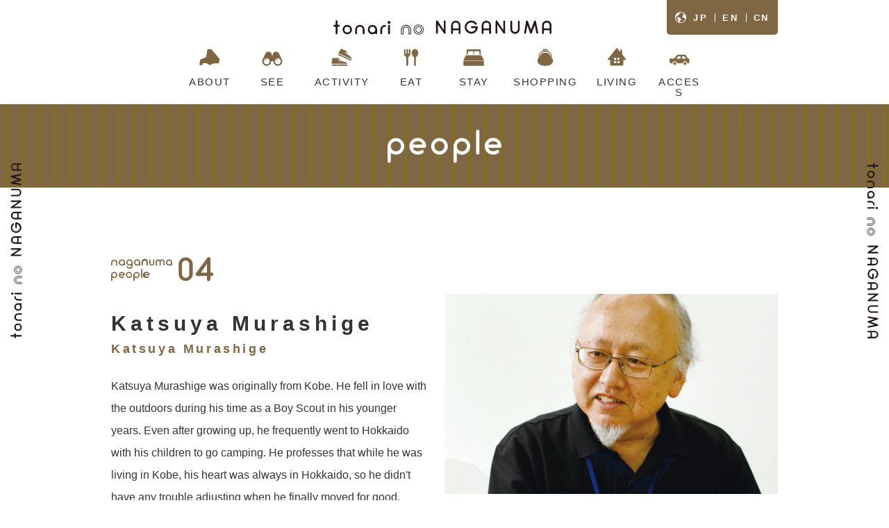

--- FILE ---
content_type: text/html; charset=UTF-8
request_url: https://naganuma-kanko.com/en/people/310/
body_size: 34195
content:
<!DOCTYPE html>
<html lang="ja">
<head prefix="og: http://ogp.me/ns# fb: http://ogp.me/ns/fb#article: http://ogp.me/ns/article#">
<meta charset="UTF-8">
<meta name="viewport" content="width=device-width, initial-scale=1.0">
<meta http-equiv="X-UA-Compatible" content="IE=edge">

<title>Katsuya Murashige - Naganuma Tourism Association official websaite</title>
<meta name="description" content="Located right next to Sapporo and New Chitose Airport,Naganuma is a small town that neighbors the big city.It is a place of delicious food and beautiful nature." />

<!-- OGP -->
<meta property="og:title" content="Katsuya Murashige - Naganuma Tourism Association official websaite" />
<meta property="og:description" content="Located right next to Sapporo and New Chitose Airport,Naganuma is a small town that neighbors the big city.It is a place of delicious food and beautiful nature." />
<meta property="og:url" content="https://naganuma-kanko.com/en/people/310/"/>
<meta property="og:image" content="https://naganuma-kanko.com/en/cms/wp-content/uploads/2020/02/img_murashige_eyecatch-768x614.png">
<meta property="og:type" content="website" />
<meta property="og:site_name" content="Naganuma Tourism Association official websaite" />

<!-- css -->
<link href="https://naganuma-kanko.com/en/cms/wp-content/themes/naganuma/style.css?1768890469" rel="stylesheet" />
<link href="https://naganuma-kanko.com/en/cms/wp-content/themes/naganuma/style.css?1768890469" rel="stylesheet" media="print" />

<!-- favicon -->
<link href="https://naganuma-kanko.com/en/cms/wp-content/themes/naganuma/images/icon/icon_32x32.png" sizes="32x32" rel="icon" />
<link href="https://naganuma-kanko.com/en/cms/wp-content/themes/naganuma/images/icon/icon_192x192.png" sizes="192x192" rel="icon" />
<link href="https://naganuma-kanko.com/en/cms/wp-content/themes/naganuma/images/icon/icon_180x180.png" rel="apple-touch-icon-precomposed" />
<meta name="msapplication-TileImage" content="https://naganuma-kanko.com/en/cms/wp-content/themes/naganuma/images/icon/icon_270x270.png" />

<meta name='robots' content='max-image-preview:large' />
<style id='wp-img-auto-sizes-contain-inline-css' type='text/css'>
img:is([sizes=auto i],[sizes^="auto," i]){contain-intrinsic-size:3000px 1500px}
/*# sourceURL=wp-img-auto-sizes-contain-inline-css */
</style>
<link rel='stylesheet' id='sbi_styles-css' href='https://naganuma-kanko.com/en/cms/wp-content/plugins/instagram-feed/css/sbi-styles.min.css?ver=6.10.0' type='text/css' media='all' />
<style id='wp-block-library-inline-css' type='text/css'>
:root{--wp-block-synced-color:#7a00df;--wp-block-synced-color--rgb:122,0,223;--wp-bound-block-color:var(--wp-block-synced-color);--wp-editor-canvas-background:#ddd;--wp-admin-theme-color:#007cba;--wp-admin-theme-color--rgb:0,124,186;--wp-admin-theme-color-darker-10:#006ba1;--wp-admin-theme-color-darker-10--rgb:0,107,160.5;--wp-admin-theme-color-darker-20:#005a87;--wp-admin-theme-color-darker-20--rgb:0,90,135;--wp-admin-border-width-focus:2px}@media (min-resolution:192dpi){:root{--wp-admin-border-width-focus:1.5px}}.wp-element-button{cursor:pointer}:root .has-very-light-gray-background-color{background-color:#eee}:root .has-very-dark-gray-background-color{background-color:#313131}:root .has-very-light-gray-color{color:#eee}:root .has-very-dark-gray-color{color:#313131}:root .has-vivid-green-cyan-to-vivid-cyan-blue-gradient-background{background:linear-gradient(135deg,#00d084,#0693e3)}:root .has-purple-crush-gradient-background{background:linear-gradient(135deg,#34e2e4,#4721fb 50%,#ab1dfe)}:root .has-hazy-dawn-gradient-background{background:linear-gradient(135deg,#faaca8,#dad0ec)}:root .has-subdued-olive-gradient-background{background:linear-gradient(135deg,#fafae1,#67a671)}:root .has-atomic-cream-gradient-background{background:linear-gradient(135deg,#fdd79a,#004a59)}:root .has-nightshade-gradient-background{background:linear-gradient(135deg,#330968,#31cdcf)}:root .has-midnight-gradient-background{background:linear-gradient(135deg,#020381,#2874fc)}:root{--wp--preset--font-size--normal:16px;--wp--preset--font-size--huge:42px}.has-regular-font-size{font-size:1em}.has-larger-font-size{font-size:2.625em}.has-normal-font-size{font-size:var(--wp--preset--font-size--normal)}.has-huge-font-size{font-size:var(--wp--preset--font-size--huge)}.has-text-align-center{text-align:center}.has-text-align-left{text-align:left}.has-text-align-right{text-align:right}.has-fit-text{white-space:nowrap!important}#end-resizable-editor-section{display:none}.aligncenter{clear:both}.items-justified-left{justify-content:flex-start}.items-justified-center{justify-content:center}.items-justified-right{justify-content:flex-end}.items-justified-space-between{justify-content:space-between}.screen-reader-text{border:0;clip-path:inset(50%);height:1px;margin:-1px;overflow:hidden;padding:0;position:absolute;width:1px;word-wrap:normal!important}.screen-reader-text:focus{background-color:#ddd;clip-path:none;color:#444;display:block;font-size:1em;height:auto;left:5px;line-height:normal;padding:15px 23px 14px;text-decoration:none;top:5px;width:auto;z-index:100000}html :where(.has-border-color){border-style:solid}html :where([style*=border-top-color]){border-top-style:solid}html :where([style*=border-right-color]){border-right-style:solid}html :where([style*=border-bottom-color]){border-bottom-style:solid}html :where([style*=border-left-color]){border-left-style:solid}html :where([style*=border-width]){border-style:solid}html :where([style*=border-top-width]){border-top-style:solid}html :where([style*=border-right-width]){border-right-style:solid}html :where([style*=border-bottom-width]){border-bottom-style:solid}html :where([style*=border-left-width]){border-left-style:solid}html :where(img[class*=wp-image-]){height:auto;max-width:100%}:where(figure){margin:0 0 1em}html :where(.is-position-sticky){--wp-admin--admin-bar--position-offset:var(--wp-admin--admin-bar--height,0px)}@media screen and (max-width:600px){html :where(.is-position-sticky){--wp-admin--admin-bar--position-offset:0px}}

/*# sourceURL=wp-block-library-inline-css */
</style><style id='global-styles-inline-css' type='text/css'>
:root{--wp--preset--aspect-ratio--square: 1;--wp--preset--aspect-ratio--4-3: 4/3;--wp--preset--aspect-ratio--3-4: 3/4;--wp--preset--aspect-ratio--3-2: 3/2;--wp--preset--aspect-ratio--2-3: 2/3;--wp--preset--aspect-ratio--16-9: 16/9;--wp--preset--aspect-ratio--9-16: 9/16;--wp--preset--color--black: #000000;--wp--preset--color--cyan-bluish-gray: #abb8c3;--wp--preset--color--white: #ffffff;--wp--preset--color--pale-pink: #f78da7;--wp--preset--color--vivid-red: #cf2e2e;--wp--preset--color--luminous-vivid-orange: #ff6900;--wp--preset--color--luminous-vivid-amber: #fcb900;--wp--preset--color--light-green-cyan: #7bdcb5;--wp--preset--color--vivid-green-cyan: #00d084;--wp--preset--color--pale-cyan-blue: #8ed1fc;--wp--preset--color--vivid-cyan-blue: #0693e3;--wp--preset--color--vivid-purple: #9b51e0;--wp--preset--gradient--vivid-cyan-blue-to-vivid-purple: linear-gradient(135deg,rgb(6,147,227) 0%,rgb(155,81,224) 100%);--wp--preset--gradient--light-green-cyan-to-vivid-green-cyan: linear-gradient(135deg,rgb(122,220,180) 0%,rgb(0,208,130) 100%);--wp--preset--gradient--luminous-vivid-amber-to-luminous-vivid-orange: linear-gradient(135deg,rgb(252,185,0) 0%,rgb(255,105,0) 100%);--wp--preset--gradient--luminous-vivid-orange-to-vivid-red: linear-gradient(135deg,rgb(255,105,0) 0%,rgb(207,46,46) 100%);--wp--preset--gradient--very-light-gray-to-cyan-bluish-gray: linear-gradient(135deg,rgb(238,238,238) 0%,rgb(169,184,195) 100%);--wp--preset--gradient--cool-to-warm-spectrum: linear-gradient(135deg,rgb(74,234,220) 0%,rgb(151,120,209) 20%,rgb(207,42,186) 40%,rgb(238,44,130) 60%,rgb(251,105,98) 80%,rgb(254,248,76) 100%);--wp--preset--gradient--blush-light-purple: linear-gradient(135deg,rgb(255,206,236) 0%,rgb(152,150,240) 100%);--wp--preset--gradient--blush-bordeaux: linear-gradient(135deg,rgb(254,205,165) 0%,rgb(254,45,45) 50%,rgb(107,0,62) 100%);--wp--preset--gradient--luminous-dusk: linear-gradient(135deg,rgb(255,203,112) 0%,rgb(199,81,192) 50%,rgb(65,88,208) 100%);--wp--preset--gradient--pale-ocean: linear-gradient(135deg,rgb(255,245,203) 0%,rgb(182,227,212) 50%,rgb(51,167,181) 100%);--wp--preset--gradient--electric-grass: linear-gradient(135deg,rgb(202,248,128) 0%,rgb(113,206,126) 100%);--wp--preset--gradient--midnight: linear-gradient(135deg,rgb(2,3,129) 0%,rgb(40,116,252) 100%);--wp--preset--font-size--small: 13px;--wp--preset--font-size--medium: 20px;--wp--preset--font-size--large: 36px;--wp--preset--font-size--x-large: 42px;--wp--preset--spacing--20: 0.44rem;--wp--preset--spacing--30: 0.67rem;--wp--preset--spacing--40: 1rem;--wp--preset--spacing--50: 1.5rem;--wp--preset--spacing--60: 2.25rem;--wp--preset--spacing--70: 3.38rem;--wp--preset--spacing--80: 5.06rem;--wp--preset--shadow--natural: 6px 6px 9px rgba(0, 0, 0, 0.2);--wp--preset--shadow--deep: 12px 12px 50px rgba(0, 0, 0, 0.4);--wp--preset--shadow--sharp: 6px 6px 0px rgba(0, 0, 0, 0.2);--wp--preset--shadow--outlined: 6px 6px 0px -3px rgb(255, 255, 255), 6px 6px rgb(0, 0, 0);--wp--preset--shadow--crisp: 6px 6px 0px rgb(0, 0, 0);}:where(.is-layout-flex){gap: 0.5em;}:where(.is-layout-grid){gap: 0.5em;}body .is-layout-flex{display: flex;}.is-layout-flex{flex-wrap: wrap;align-items: center;}.is-layout-flex > :is(*, div){margin: 0;}body .is-layout-grid{display: grid;}.is-layout-grid > :is(*, div){margin: 0;}:where(.wp-block-columns.is-layout-flex){gap: 2em;}:where(.wp-block-columns.is-layout-grid){gap: 2em;}:where(.wp-block-post-template.is-layout-flex){gap: 1.25em;}:where(.wp-block-post-template.is-layout-grid){gap: 1.25em;}.has-black-color{color: var(--wp--preset--color--black) !important;}.has-cyan-bluish-gray-color{color: var(--wp--preset--color--cyan-bluish-gray) !important;}.has-white-color{color: var(--wp--preset--color--white) !important;}.has-pale-pink-color{color: var(--wp--preset--color--pale-pink) !important;}.has-vivid-red-color{color: var(--wp--preset--color--vivid-red) !important;}.has-luminous-vivid-orange-color{color: var(--wp--preset--color--luminous-vivid-orange) !important;}.has-luminous-vivid-amber-color{color: var(--wp--preset--color--luminous-vivid-amber) !important;}.has-light-green-cyan-color{color: var(--wp--preset--color--light-green-cyan) !important;}.has-vivid-green-cyan-color{color: var(--wp--preset--color--vivid-green-cyan) !important;}.has-pale-cyan-blue-color{color: var(--wp--preset--color--pale-cyan-blue) !important;}.has-vivid-cyan-blue-color{color: var(--wp--preset--color--vivid-cyan-blue) !important;}.has-vivid-purple-color{color: var(--wp--preset--color--vivid-purple) !important;}.has-black-background-color{background-color: var(--wp--preset--color--black) !important;}.has-cyan-bluish-gray-background-color{background-color: var(--wp--preset--color--cyan-bluish-gray) !important;}.has-white-background-color{background-color: var(--wp--preset--color--white) !important;}.has-pale-pink-background-color{background-color: var(--wp--preset--color--pale-pink) !important;}.has-vivid-red-background-color{background-color: var(--wp--preset--color--vivid-red) !important;}.has-luminous-vivid-orange-background-color{background-color: var(--wp--preset--color--luminous-vivid-orange) !important;}.has-luminous-vivid-amber-background-color{background-color: var(--wp--preset--color--luminous-vivid-amber) !important;}.has-light-green-cyan-background-color{background-color: var(--wp--preset--color--light-green-cyan) !important;}.has-vivid-green-cyan-background-color{background-color: var(--wp--preset--color--vivid-green-cyan) !important;}.has-pale-cyan-blue-background-color{background-color: var(--wp--preset--color--pale-cyan-blue) !important;}.has-vivid-cyan-blue-background-color{background-color: var(--wp--preset--color--vivid-cyan-blue) !important;}.has-vivid-purple-background-color{background-color: var(--wp--preset--color--vivid-purple) !important;}.has-black-border-color{border-color: var(--wp--preset--color--black) !important;}.has-cyan-bluish-gray-border-color{border-color: var(--wp--preset--color--cyan-bluish-gray) !important;}.has-white-border-color{border-color: var(--wp--preset--color--white) !important;}.has-pale-pink-border-color{border-color: var(--wp--preset--color--pale-pink) !important;}.has-vivid-red-border-color{border-color: var(--wp--preset--color--vivid-red) !important;}.has-luminous-vivid-orange-border-color{border-color: var(--wp--preset--color--luminous-vivid-orange) !important;}.has-luminous-vivid-amber-border-color{border-color: var(--wp--preset--color--luminous-vivid-amber) !important;}.has-light-green-cyan-border-color{border-color: var(--wp--preset--color--light-green-cyan) !important;}.has-vivid-green-cyan-border-color{border-color: var(--wp--preset--color--vivid-green-cyan) !important;}.has-pale-cyan-blue-border-color{border-color: var(--wp--preset--color--pale-cyan-blue) !important;}.has-vivid-cyan-blue-border-color{border-color: var(--wp--preset--color--vivid-cyan-blue) !important;}.has-vivid-purple-border-color{border-color: var(--wp--preset--color--vivid-purple) !important;}.has-vivid-cyan-blue-to-vivid-purple-gradient-background{background: var(--wp--preset--gradient--vivid-cyan-blue-to-vivid-purple) !important;}.has-light-green-cyan-to-vivid-green-cyan-gradient-background{background: var(--wp--preset--gradient--light-green-cyan-to-vivid-green-cyan) !important;}.has-luminous-vivid-amber-to-luminous-vivid-orange-gradient-background{background: var(--wp--preset--gradient--luminous-vivid-amber-to-luminous-vivid-orange) !important;}.has-luminous-vivid-orange-to-vivid-red-gradient-background{background: var(--wp--preset--gradient--luminous-vivid-orange-to-vivid-red) !important;}.has-very-light-gray-to-cyan-bluish-gray-gradient-background{background: var(--wp--preset--gradient--very-light-gray-to-cyan-bluish-gray) !important;}.has-cool-to-warm-spectrum-gradient-background{background: var(--wp--preset--gradient--cool-to-warm-spectrum) !important;}.has-blush-light-purple-gradient-background{background: var(--wp--preset--gradient--blush-light-purple) !important;}.has-blush-bordeaux-gradient-background{background: var(--wp--preset--gradient--blush-bordeaux) !important;}.has-luminous-dusk-gradient-background{background: var(--wp--preset--gradient--luminous-dusk) !important;}.has-pale-ocean-gradient-background{background: var(--wp--preset--gradient--pale-ocean) !important;}.has-electric-grass-gradient-background{background: var(--wp--preset--gradient--electric-grass) !important;}.has-midnight-gradient-background{background: var(--wp--preset--gradient--midnight) !important;}.has-small-font-size{font-size: var(--wp--preset--font-size--small) !important;}.has-medium-font-size{font-size: var(--wp--preset--font-size--medium) !important;}.has-large-font-size{font-size: var(--wp--preset--font-size--large) !important;}.has-x-large-font-size{font-size: var(--wp--preset--font-size--x-large) !important;}
/*# sourceURL=global-styles-inline-css */
</style>

<style id='classic-theme-styles-inline-css' type='text/css'>
/*! This file is auto-generated */
.wp-block-button__link{color:#fff;background-color:#32373c;border-radius:9999px;box-shadow:none;text-decoration:none;padding:calc(.667em + 2px) calc(1.333em + 2px);font-size:1.125em}.wp-block-file__button{background:#32373c;color:#fff;text-decoration:none}
/*# sourceURL=/wp-includes/css/classic-themes.min.css */
</style>
<!-- Instagram Feed CSS -->
<style type="text/css">
@media (max-width: 480px) {
  #sb_instagram.sbi_col_10 #sbi_images .sbi_item,
  #sb_instagram.sbi_col_3 #sbi_images .sbi_item,
  #sb_instagram.sbi_col_4 #sbi_images .sbi_item,
  #sb_instagram.sbi_col_5 #sbi_images .sbi_item,
  #sb_instagram.sbi_col_6 #sbi_images .sbi_item,
  #sb_instagram.sbi_col_7 #sbi_images .sbi_item,
  #sb_instagram.sbi_col_8 #sbi_images .sbi_item,
  #sb_instagram.sbi_col_9 #sbi_images .sbi_item {
    width: 50% !important;
  }
}

#sbi_load {
    display: none;
}

.sb_instagram_header {
    display: none;
}
</style>
</head>

<body class="l-body--page">

<div id="l-wrap" class="l-wrap">

<header class="l-header">
  <div class="c-container">
    <div class="l-header__inner">
      <div class="c-site-branding">
        <h1 class="c-site-branding__title">
          <a href="https://naganuma-kanko.com/en/">
            <picture>
              <source media="(max-width: 767px)" srcset="https://naganuma-kanko.com/en/cms/wp-content/themes/naganuma/images/title/ttl_site_branding_sm.svg">
              <source media="(min-width: 768px)" srcset="https://naganuma-kanko.com/en/cms/wp-content/themes/naganuma/images/title/ttl_site_branding.svg">
              <img src="https://naganuma-kanko.com/en/cms/wp-content/themes/naganuma/images/title/ttl_site_branding_sm.svg" alt="Naganuma Tourism Association official websaite">
            </picture>
          </a>
        </h1>
      </div>
      <nav class="p-language-nav">
        <ul class="c-navbar">
          <li class="c-navbar__item"><a href="https://naganuma-kanko.com/">JP</a></li>
          <li class="c-navbar__item"><a href="https://naganuma-kanko.com/en/">EN</a></li>
          <li class="c-navbar__item"><a href="https://naganuma-kanko.com/cn/">CN</a></li>
        </ul>
      </nav>
    </div>
    <nav class="p-global-nav">
      <ul class="c-navbar">
        <li class="c-navbar__item c-navbar__item--nav-01" style="width:70px;">
          <a href="https://naganuma-kanko.com/en/about/">ABOUT</a>
        </li>
        <li class="c-navbar__item c-navbar__item--nav-02">
          <a href="https://naganuma-kanko.com/en/spot_cat/see/">SEE</a>
        </li>
        <li class="c-navbar__item c-navbar__item--nav-03" style="width:90px;">
          <a href="https://naganuma-kanko.com/en/spot_cat/activity/">ACTIVITY</a>
        </li>
        <li class="c-navbar__item c-navbar__item--nav-04">
          <a href="https://naganuma-kanko.com/en/spot_cat/eat/">EAT</a>
        </li>
        <li class="c-navbar__item c-navbar__item--nav-05">
          <a href="https://naganuma-kanko.com/en/spot_cat/stay/">STAY</a>
        </li>
        <li class="c-navbar__item c-navbar__item--nav-06" style="width:96px;">
          <a href="https://naganuma-kanko.com/en/spot_cat/shopping/">SHOPPING</a>
        </li>
        <li class="c-navbar__item c-navbar__item--nav-07">
          <a href="https://naganuma-kanko.com/en/spot_cat/living/">LIVING</a>
        </li>
        <li class="c-navbar__item c-navbar__item--nav-08">
          <a href="https://naganuma-kanko.com/en/access/">ACCESS</a>
        </li>
      </ul>
    </nav>
  </div>
</header>


<div class="c-page-header">
  <div class="c-container">
    <div class="c-page-header__content">
      <h1 class="c-page-header__title">
        <img src="https://naganuma-kanko.com/en/cms/wp-content/themes/naganuma/images/page-header/ttl_page_people.svg?20190312" alt="people">
      </h1>
    </div>
  </div>
</div>

<div class="l-contents">
  <div class="c-container">

    <div class="l-contents__inner">
      <main class="l-contents__main">

      
        
<article class="p-person">
  <header class="p-person__header">

    <div class="p-person-media">
      <figure class="p-person-media__figure">
        <span style="background-image:url('https://naganuma-kanko.com/en/cms/wp-content/uploads/2020/02/img_murashige_eyecatch-768x614.png')"></span>
      </figure>
      <div class="p-person-media__body">
        <div class="p-person-media__number"><img src="https://naganuma-kanko.com/en/cms/wp-content/themes/naganuma/images/people/ttl_people_4.svg" alt="長沼町の人　4"></div>
        <div class="p-person-media__name">
          <h1 class="p-person-media__name-jp">Katsuya Murashige</h1>
          <div class="p-person-media__name-en">Katsuya Murashige</div>
        </div>
        <p class="p-person-media__profile">
          Katsuya Murashige was originally from Kobe. He fell in love with the outdoors during his time as a Boy Scout in his younger years. Even after growing up, he frequently went to Hokkaido with his children to go camping. He professes that while he was living in Kobe, his heart was always in Hokkaido, so he didn't have any trouble adjusting when he finally moved for good.        </p>
      </div>
    </div><!-- /.p-person-media -->

  </header>
  <div class="p-person__content u-slim-width">

    <p><img fetchpriority="high" decoding="async" class="alignnone size-full wp-image-411" src="https://naganuma-kanko.com/en/cms/wp-content/uploads/2020/02/img_murashige_3.jpg" alt="" width="1024" height="683" /></p>
<h2>He fell in love with Hokkaido the day he boarded the Seikan Ferry</h2>
<p>Katsuya Murashige moved to Naganuma Town in April 2016, when he was 57 years old. He had been working as a school teacher in Kobe for many years when he decided to resign and apply for a position in the Naganuma Town Office. His first time in Hokkaido was during his Boy Scout years, when he joined a camp held in Chitose City. It is a memory he cherishes deeply, and he relates how he fell in love with the Hokkaido landscape after the trip across the Tsugaru Strait on the Seikan Ferry. He talks of his love for Hokkaido like someone reminiscing about an old flame. Even after getting married and having children, he always had a special place in his heart for Hokkaido, and it eventually became a clear desire to move to the island. At first, he thought about moving after reaching the retirement age of 60, but he ended up retiring 3 years early to move to Hokkaido together with his wife and daughter.</p>
<p>It was by chance that Naganuma came into consideration for their new residence. Murashige-san knew he needed to find employment in the new place, so he tried searching job hunting sites, and came upon a job posting for a &#8220;Social Education Instructor&#8221; in the Naganuma Town Office. The position was part of a department that handled lifelong education for children and seniors. Having already been a high school teacher for many years, Murashige-san wanted to try something other than education, so after consulting with the town office, he was offered a position in the town&#8217;s Regional Revitalization Cooperation Corps. What he found most attractive in this job was that it would help him prepare starting his own business, and it would also allow him to get to know many of the townsfolk.</p>
<p><img decoding="async" class="alignnone size-full wp-image-413" src="https://naganuma-kanko.com/en/cms/wp-content/uploads/2020/02/img_murashige_4.jpg" alt="" width="1024" height="683" /></p>
<p style="font-size: 90%; margin-top: 1em;">Murashige-san stands with a cherry blossom tree in his home garden. Tending his garden and growing his own crops are some of his daily passions.</p>
<h2>He wants to help resolve unforeseen difficulties in life</h2>
<p>Some of Murashige-san&#8217;s duties as a member of the Regional Revitalization Cooperation Corps included managing the Hosei Daigaku which offered lectures and study groups for seniors, as well as doing interviews of local residents for the town paper. After finishing his 3-year term in the spring of 2019, he finally decided to become a Social Education Instructor, a job where he also handled after-school programs for children.</p>
<p>During his years as a high school teacher in Kobe, Murashige-san felt that his students were facing many unforeseen difficulties in life. He believes that many young people in Japan move to the big city to follow their dreams, only to become trapped in a life of hardship. It is to these kind of people that he offers the following words of encouragement: &#8220;If you want to change your living environment but lack the courage to do so, just go for it, and you might surprise yourself with how it turns out. I myself have done it. While it may not make you rich, it will probably give you a sensible and satisfactory life.&#8221;</p>
<p><img decoding="async" class="alignnone size-full wp-image-412" src="https://naganuma-kanko.com/en/cms/wp-content/uploads/2020/02/img_murashige_2.jpg" alt="" width="1024" height="683" /></p>
<p style="font-size: 90%; margin-top: 1em;">One of the programs organized by Murashige-san for the Hosei Daigaku was a panel discussion between the town&#8217;s senior citizens and high school students.</p>
<h2>Thinking about the next stage while gaining new experiences</h2>
<p>One Murashige-san&#8217;s ideas for the future is creating a private enterprise that offers advice and consultation opportunities to people who are not satisfied with their current life and are thinking of moving to Hokkaido. This was born out of his own experience looking for a house and job as a domestic migrant. He realized that government consultation offices were understaffed, and provision of follow-up services to actual migrants was necessary. So he is thinking of creating a place that can share information and provide advisory support to people on trial stay programs or those who have just moved in, making use of his experience both as a teacher and a previous migrant.</p>
<p>Even in his work handling educational courses for seniors and after-school programs for children, his basic motivation is the same. He wants to create an environment where anyone can live a fulfilling life with as little hardship as possible. </p>
<p>Murashige-san recounts, &#8220;I was lucky to have the title of Regional Revitalization Cooperation Corps, as it allowed me to easily make connections with the local people. But for someone who is starting from scratch, getting used to an unknown place with unfamiliar people is no easy task. Which is why I want to offer my help.&#8221;</p>
<h2>The importance of cultivating the courage to choose</h2>
<p>Murashige-san wants the young people of Japan to have the courage to decide what they want for their own lives. The high school where he taught at before moving to Hokkaido implemented a credit-based system where students choose the subjects they want to learn. Though it&#8217;s a rare kind of curriculum in Japan, he believes that it is the ideal environment for cultivating critical thinking skills.</p>
<p>With regards to the skill of choosing what you want for your own life, Murashige-san believes that the sooner you learn it, the better. Yukinosato Jiyugaoka Gakuen, a private elementary school operator that is looking to build a school in Naganuma Town, implements a curriculum where students have the freedom to choose, and Murashige-san fully supports their principles. He believes that the ability to decide on your own what you want and what you should do is something even young children should learn.</p>

  </div>
</article><!-- /.p-person -->


      
      </main><!-- .l-contents__main -->
    </div><!-- .l-contents__inner -->
  </div><!-- .c-container -->
</div><!-- .l-contents -->

<footer class="l-footer">
  <div class="c-container">
      <div class="l-footer__inner">
      <div class="l-footer__branding">
        <div class="c-site-branding">
          <h1 class="c-site-branding__title">
            <a href="https://naganuma-kanko.com/en/">
              <img src="https://naganuma-kanko.com/en/cms/wp-content/themes/naganuma/images/share/ttl_footer_logo.svg" alt="tonari no NAGANUMA">
            </a>
          </h1>
        </div>
        <div class="c-corporate">
          <div class="c-corporate__name">
            Naganuma Tourism Association
          </div>
          <div class="c-corporate__location">
            Chuo Kita 1-1-1, Naganuma-cho, Yubari-gun, Hokkaido
          </div>
          <div class="c-corporate__dial">
            <span>0123-76-8019</span>　 FAX.0123-88-0888
          </div>
        </div>
      </div><!-- .l-footer__branding -->
      <div class="l-footer__sitemap">
        <nav class="l-footer__list l-footer__list--primary">
          <ul>
            <li><a href="https://naganuma-kanko.com/en/about/">ABOUT</a></li>
            <li><a href="https://naganuma-kanko.com/en/information/">INFORMATION</a></li>
          </ul>
        </nav>
        <nav class="l-footer__list">
          <p class="l-footer__list-title">Places to visit in Naganuma</p>
          <ul>
            <li><a href="https://naganuma-kanko.com/en/spot_cat/see/">・SEE</a></li>
            <li><a href="https://naganuma-kanko.com/en/spot_cat/activity/">・ACTIVITY</a></li>
            <li><a href="https://naganuma-kanko.com/en/spot_cat/eat/">・EAT</a></li>
            <li><a href="https://naganuma-kanko.com/en/spot_cat/stay/">・STAY</a></li>
            <li><a href="https://naganuma-kanko.com/en/spot_cat/shopping/">・SHOPPING</a></li>
            <li><a href="https://naganuma-kanko.com/en/spot_cat/living/">・LIVING</a></li>
          </ul>
        </nav>
      </div><!-- .l-footer__sitemap -->
    </div><!-- .l-footer__inner -->
    <div class="l-footer__pagetop"><a href="#"><img src="https://naganuma-kanko.com/en/cms/wp-content/themes/naganuma/images/share/img_totop.svg" alt=""></a></div>
    </div>
  </div>
</footer>

</div><!-- .l-wrap -->

<div class="p-copyright">
  <div class="p-copyright__left"></div>
  <div class="p-copyright__right"></div>
</div><!-- .p-copyright -->

<script type="speculationrules">
{"prefetch":[{"source":"document","where":{"and":[{"href_matches":"/en/*"},{"not":{"href_matches":["/en/cms/wp-*.php","/en/cms/wp-admin/*","/en/cms/wp-content/uploads/*","/en/cms/wp-content/*","/en/cms/wp-content/plugins/*","/en/cms/wp-content/themes/naganuma/*","/en/*\\?(.+)"]}},{"not":{"selector_matches":"a[rel~=\"nofollow\"]"}},{"not":{"selector_matches":".no-prefetch, .no-prefetch a"}}]},"eagerness":"conservative"}]}
</script>
<!-- Instagram Feed JS -->
<script type="text/javascript">
var sbiajaxurl = "https://naganuma-kanko.com/en/cms/wp-admin/admin-ajax.php";
</script>

<!-- js -->
<link href="https://naganuma-kanko.com/en/cms/wp-content/themes/naganuma/js/slick/slick.css" rel="stylesheet">
<link href="https://naganuma-kanko.com/en/cms/wp-content/themes/naganuma/js/slick/slick-theme.css" rel="stylesheet">

<script src="https://naganuma-kanko.com/en/cms/wp-content/themes/naganuma/js/jquery-2.2.4.min.js"></script>
<script src="https://naganuma-kanko.com/en/cms/wp-content/themes/naganuma/js/jquery.easing-1.3.js"></script>
<script src="https://naganuma-kanko.com/en/cms/wp-content/themes/naganuma/js/slick/slick.min.js?1768890469"></script>
<script src="https://naganuma-kanko.com/en/cms/wp-content/themes/naganuma/js/module.js?1768890469"></script>
<script src="https://naganuma-kanko.com/en/cms/wp-content/themes/naganuma/js/wow.min.js"></script>
<script>
  wow = new WOW(
    {
      callback: function (box) {
        console.log("WOW: animating <" + box.tagName.toLowerCase() + ">")
      }
    }
  );
  wow.init();
</script>


<div class="c-hamburger-btn" data-english="MENU">
  <div class="c-hamburger-btn__bars">
    <div class="c-hamburger-btn__bar"></div>
    <div class="c-hamburger-btn__bar"></div>
    <div class="c-hamburger-btn__bar"></div>
  </div>
</div>
<div class="c-drawer">
  <div class="c-drawer__inner">
    <div class="c-drawer__header">
      <p>
        <a href="https://naganuma-kanko.com/en/">
          <img src="https://naganuma-kanko.com/en/cms/wp-content/themes/naganuma/images/share/ttl_footer_logo.svg" alt="tonari no naganuma">
        </a>
      </p>
    </div>
    <div class="c-drawer__content">
      <div class="p-social-nav p-social-nav--line">
        <ul class="c-navbar">
          <li class="c-navbar__item">
            <a href="https://naganuma-kanko.com/">JP</a>
          </li>
          <li class="c-navbar__item">
            <a href="https://naganuma-kanko.com/en/">EN</a>
          </li>
          <li class="c-navbar__item">
            <a href="https://naganuma-kanko.com/cn/">CN</a>
          </li>
        </ul>
      </div>
      <ul class="c-drawer__menu">
        <li class="c-drawer__item">
          <a href="https://naganuma-kanko.com/en/">HOME</a>
        </li>
        <li class="c-drawer__item">
          <a href="https://naganuma-kanko.com/en/about/">ABOUT</a>
        </li>
        <li class="c-drawer__item">
          <a href="https://naganuma-kanko.com/en/spot_cat/see/">SEE</a>
        </li>
        <li class="c-drawer__item">
          <a href="https://naganuma-kanko.com/en/spot_cat/activity/">ACTIVITY</a>
        </li>
        <li class="c-drawer__item">
          <a href="https://naganuma-kanko.com/en/spot_cat/eat/">EAT</a>
        </li>
        <li class="c-drawer__item">
          <a href="https://naganuma-kanko.com/en/spot_cat/stay/">STAY</a>
        </li>
        <li class="c-drawer__item">
          <a href="https://naganuma-kanko.com/en/spot_cat/shopping/">SHOPPING</a>
        </li>
        <li class="c-drawer__item">
          <a href="https://naganuma-kanko.com/en/spot_cat/living/">LIVING</a>
        </li>
        <li class="c-drawer__item">
          <a href="https://naganuma-kanko.com/en/information/">INFORMATION</a>
        </li>
        <li class="c-drawer__item">
          <a href="https://naganuma-kanko.com/en/access/">ACCESS</a>
        </li>
      </ul>
      <div class="p-social-nav">
        <ul class="c-navbar">
          <li class="c-navbar__item">
            <a href="https://www.facebook.com/naganumakankou/"><img src="https://naganuma-kanko.com/en/cms/wp-content/themes/naganuma/images/icon/icon_fb_small.svg" alt="Facebook" /></a>
          </li>
          <li class="c-navbar__item">
            <a href="https://www.instagram.com/naganuma_kanko/"><img src="https://naganuma-kanko.com/en/cms/wp-content/themes/naganuma/images/icon/icon_insta_small.svg" alt="Instagram" /></a>
          </li>
        </ul>
      </div>
    </div>
    <div class="c-drawer__footer">
      <p class="c-copyright">copyright © Naganuma Tourism Association. All Rights Reserved.</p>
    </div>
  </div>
</div>

<!-- Global site tag (gtag.js) - Google Analytics -->
<script async src="https://www.googletagmanager.com/gtag/js?id=UA-136092909-1"></script>
<script>
 window.dataLayer = window.dataLayer || [];
 function gtag(){dataLayer.push(arguments);}
 gtag('js', new Date());

 gtag('config', 'UA-136092909-1');
</script>

</body>
</html>


--- FILE ---
content_type: text/css
request_url: https://naganuma-kanko.com/en/cms/wp-content/themes/naganuma/style.css?1768890469
body_size: 78216
content:
@charset "UTF-8";
/* ==========================================================================
/*
/* Foundation : reset
/*
/* ========================================================================== */
body, div, span, applet, object, iframe, h1, h2, h3, h4, h5, h6, p, blockquote, pre, a, abbr, acronym, address, big, cite, code, del, dfn, em, img, ins, kbd, q, s, samp, small, strike, sub, sup, tt, var, b, u, i, center, dl, dt, dd, ol, ul, li, fieldset, form, label, legend, table, caption, tbody, tfoot, thead, tr, th, td, article, aside, canvas, details, embed, figure, figcaption, footer, header, hgroup, menu, nav, output, ruby, section, summary, time, mark, audio, video {
  margin: 0;
  padding: 0;
  border: 0;
  font-size: 100%;
  font: inherit;
  vertical-align: baseline;
}

article, aside, details, figcaption, figure, main, footer, header, hgroup, menu, nav, section, time {
  display: block;
}

body {
  line-height: 1;
}

/* ==========================================================================
/*
/* Foundation : Base
/*
/* ========================================================================== */
/* base
/* ----------------------------------------------------------------- */
*, *::before, *::after {
  box-sizing: border-box;
}

html {
  font-size: 62.5%;
  -webkit-text-size-adjust: 100%;
}

body {
  color: #333333;
  font-size: 15px;
  font-size: 1.5rem;
  font-family: "游ゴシック Medium", "Yu Gothic Medium", "游ゴシック体", YuGothic, "ヒラギノ角ゴシック Pro", "Hiragino Kaku Gothic Pro", メイリオ, Meiryo, sans-serif;
}

@media screen and (min-width: 768px) {
  body {
    font-size: 16px;
    font-size: 1.6rem;
  }
}

ol, ul {
  list-style: none;
}

table {
  border-collapse: collapse;
  border-spacing: 0;
}

img {
  width: auto;
  max-width: 100%;
  height: auto;
  vertical-align: top;
  -ms-interpolation-mode: bicubic;
  -webkit-backface-visibility: hidden;
          backface-visibility: hidden;
}

a {
  color: #333;
  text-decoration: none;
  outline: none;
  transition: all 0.2s ease;
}

a:visited {
  outline: none;
}

a:hover {
  color: #9E9E9F;
  outline: none;
}

a:hover img {
  opacity: .7;
  transition: all 0.2s ease;
}

/* input
/* ----------------------------------------------------------------- */
input,
select,
textarea {
  border: 1px solid #ccc;
  border-radius: 3px;
  margin: 0;
  padding: 6px 12px;
  outline: 0;
  color: #333333;
  font-size: 15px;
  font-size: 1.5rem;
  font-family: "游ゴシック Medium", "Yu Gothic Medium", "游ゴシック体", YuGothic, "ヒラギノ角ゴシック Pro", "Hiragino Kaku Gothic Pro", メイリオ, Meiryo, sans-serif;
}

@media screen and (min-width: 768px) {
  input,
  select,
  textarea {
    font-size: 16px;
    font-size: 1.6rem;
  }
}

textarea {
  height: 8em;
}

[type="submit"] {
  border: 0;
  -webkit-appearance: none;
  cursor: pointer;
}

[type="radio"] {
  margin-right: 1em;
}

input::-webkit-input-placeholder,
textarea::-webkit-input-placeholder {
  color: #999;
}

/* ==========================================================================
/*
/* Layout : Layout
/*
/* ========================================================================== */
/* body
/* ----------------------------------------------------------------- */
@media screen and (min-width: 768px) {
  .l-body--home .l-header {
    height: 177px;
  }
}

@media screen and (min-width: 768px) {
  .l-body--home .l-header .c-site-branding {
    display: none;
  }
}

@media screen and (min-width: 768px) {
  .l-body--page .l-header {
    height: 150px;
  }
}

@media screen and (min-width: 1000px) {
  .l-body--page .l-header .c-site-branding {
    display: block;
    position: absolute;
    left: calc( 50% - 160px);
    bottom: 0;
  }
}

/* Header
/* ----------------------------------------------------------------- */
.l-header {
  height: 50px;
}

/* Contents
/* ----------------------------------------------------------------- */
.l-contents__inner {
  margin-top: 50px;
  margin-bottom: 50px;
}

@media screen and (min-width: 768px) {
  .l-contents__inner {
    margin-top: 100px;
    margin-bottom: 100px;
  }
}

.l-contents__inner--no-top-margin {
  margin-top: 0;
}

.l-contents__inner--no-bottom-margin {
  margin-bottom: 0;
}

/* Footer
/* ----------------------------------------------------------------- */
.l-footer {
  background: url(./images/share/bg_stripe.svg);
  color: #fff;
}

/* ==========================================================================
/*
/* Layout : Header
/*
/* ========================================================================== */
/* Header
/* ----------------------------------------------------------------- */
.l-header__inner {
  position: relative;
  display: flex;
  align-items: center;
  height: 50px;
}

@media screen and (min-width: 768px) {
  .l-header__inner {
    justify-content: space-between;
  }
}

@media screen and (min-width: 1000px) {
  .l-header__inner {
    justify-content: flex-end;
  }
}

/* Site Branding
/* ----------------------------------------------------------------- */
@media screen and (max-width: 767px) {
  .l-header .c-site-branding {
    max-width: 200px;
  }
}

/* ==========================================================================
/*
/* Layout : Footer
/*
/* ========================================================================== */
/* innet
/* ----------------------------------------------------------------- */
.l-footer__inner {
  position: relative;
  display: flex;
  flex-direction: column;
  padding: 40px 0;
}

@media screen and (min-width: 768px) {
  .l-footer__inner {
    flex-direction: row;
    justify-content: space-between;
    padding: 60px 0;
  }
}

/* branding
/* ----------------------------------------------------------------- */
.l-footer__branding {
  width: 100%;
}

@media screen and (min-width: 768px) {
  .l-footer__branding {
    width: 50%;
  }
}

.l-footer__branding .c-site-branding {
  margin: 0 0 25px 0;
}

@media screen and (min-width: 768px) {
  .l-footer__branding .c-site-branding {
    margin: 0 0 40px 0;
  }
}

/* sitemap
/* ----------------------------------------------------------------- */
.l-footer__sitemap {
  display: none;
}

@media screen and (min-width: 768px) {
  .l-footer__sitemap {
    display: flex;
    justify-content: space-between;
    width: 40%;
  }
}

/* list
/* ----------------------------------------------------------------- */
.l-footer__list-title {
  position: relative;
  margin-left: 1.5em;
  line-height: 1.625;
}

.l-footer__list-title::before {
  content: '';
  position: absolute;
  top: calc(50% - 10px / 2);
  left: -20px;
  width: 8px;
  height: 8px;
  border-bottom: 1px solid #fff;
  border-right: 1px solid #fff;
  transform: rotate(-45deg);
  transition: .3s;
}

.l-footer__list--primary a {
  position: relative;
}

.l-footer__list--primary a::before {
  content: '';
  position: absolute;
  top: calc(50% - 10px / 2);
  left: -20px;
  width: 8px;
  height: 8px;
  border-bottom: 1px solid #fff;
  border-right: 1px solid #fff;
  transform: rotate(-45deg);
  transition: .3s;
}

.l-footer__list li {
  line-height: 1.625;
}

.l-footer__list li a {
  display: block;
  color: #fff;
}

.l-footer__list li a:hover {
  opacity: 0.7;
}

/* list
/* ----------------------------------------------------------------- */
.l-footer__pagetop {
  display: none;
}

@media screen and (min-width: 768px) {
  .l-footer__pagetop {
    display: block;
    position: absolute;
    top: -27px;
    left: calc(50% - 54px / 2);
  }
  .l-footer__pagetop a:hover img {
    opacity: 1;
  }
}

/* ==========================================================================
/*
/* Object/Component : Button
/*
/* ========================================================================== */
/* Button
/* ----------------------------------------------------------------- */
.c-btn {
  position: relative;
  display: inline-block;
  border: 1px solid #231815;
  background: transparent;
  color: #333333;
  text-align: center;
  text-decoration: none;
  transition: all 0.2s ease;
  cursor: pointer;
}

.c-btn::after {
  content: "";
  position: absolute;
  top: calc( 50% - 10px / 2);
  right: 30px;
  width: 10px;
  height: 10px;
  transform: rotate(-45deg);
  transition: .3s;
}

.c-btn:hover {
  background: #826548;
  border: 1px solid #826548;
  color: #fff;
}

.c-btn--lg {
  width: 100%;
  max-width: 350px;
  padding: 10px 2em;
  font-size: 16px;
  font-size: 1.6rem;
  line-height: 1.6;
  letter-spacing: .12em;
}

@media screen and (min-width: 768px) {
  .c-btn--lg {
    font-size: 18px;
    font-size: 1.8rem;
  }
}

.c-btn--md {
  padding: 4px 2em;
  font-size: 16px;
  font-size: 1.6rem;
  line-height: 1.3;
  letter-spacing: .12em;
}

.c-btn--sm {
  padding: .5em 2em;
  font-size: 13px;
  font-size: 1.3rem;
  line-height: 1.3;
  letter-spacing: .12em;
}

.c-btn--sm::after {
  top: calc( 50% - 8px / 2);
  right: 14px;
  width: 6px;
  height: 6px;
  transform: rotate(-45deg);
  transition: .3s;
}

.c-btn--black::after {
  border-bottom: 1px solid #000;
  border-right: 1px solid #000;
}

.c-btn--black:hover::after {
  border-bottom: 1px solid #fff;
  border-right: 1px solid #fff;
}

.c-btn--white {
  color: #fff;
  border: 1px solid #fff;
}

.c-btn--white::after {
  border-bottom: 1px solid #fff;
  border-right: 1px solid #fff;
}

.c-btn--white:hover {
  border: 1px solid #fff;
  background: #fff;
  color: #333;
}

.c-btn--white:hover::after {
  border-bottom: 1px solid #000;
  border-right: 1px solid #000;
}

.c-btn--blown {
  color: #806743;
  border: 1px solid #806743;
}

.c-btn--blown::after {
  border-bottom: 1px solid #806743;
  border-right: 1px solid #806743;
}

.c-btn--blown:hover::after {
  border-bottom: 1px solid #fff;
  border-right: 1px solid #fff;
}

.c-btn--block {
  display: block;
  max-width: 100%;
}

@media screen and (min-width: 1000px) {
  .c-btn--fixed-width {
    width: 160px;
  }
}

/* ==========================================================================
/*
/* Object/Component : Button group
/*
/* ========================================================================== */
/* button-group
/* ----------------------------------------------------------------- */
.c-button-group {
  display: flex;
}

.c-button-group__item + .c-button-group__item {
  margin-left: 20px;
}

/* ==========================================================================
/*
/* Object/Component : Button
/*
/* ========================================================================== */
/* button-wrap
/* ----------------------------------------------------------------- */
.c-button-wrap {
  margin-top: 30px;
}

@media screen and (min-width: 768px) {
  .c-button-wrap {
    margin-top: 50px;
  }
}

/* ==========================================================================
/*
/* Object/Component : Category Card
/*
/* ========================================================================== */
/* Category Card
/* ----------------------------------------------------------------- */
.c-category-card {
  display: flex;
  flex-direction: column;
}

.c-category-card > a {
  position: relative;
  flex: none;
}

.c-category-card > a:hover figure {
  opacity: .7;
}

.c-category-card__figure {
  flex: none;
}

.c-category-card__figure > span {
  display: block;
  background-position: center center;
  background-repeat: no-repeat;
  background-size: cover;
  image-rendering: -webkit-optimize-contrast;
}

.c-category-card__figure > span::after {
  display: block;
  content: '';
  padding-top: 100%;
}

.c-category-card__body {
  flex: 1 0 auto;
}

.c-category-card__title {
  font-family: 'Yu Mincho Light','YuMincho','Yu Mincho','游明朝体','ＭＳ Ｐ明朝','MS PMincho','ヒラギノ明朝 ProN','Hiragino Mincho ProN',sans-serif;
  border-top: 1px solid #231815;
  border-bottom: 1px solid #231815;
  font-size: 15px;
  font-size: 1.5rem;
  font-weight: 600;
  line-height: 2;
  letter-spacing: .2em;
  text-align: center;
}

@media screen and (min-width: 768px) {
  .c-category-card__title {
    margin: 0 0 15px 0;
    font-size: 19px;
    font-size: 1.9rem;
  }
}

/* ==========================================================================
/*
/* Object/Component : Container
/*
/* ========================================================================== */
/* Container
/* ----------------------------------------------------------------- */
.c-container {
  position: relative;
  margin: 0 auto;
  padding: 0 6%;
}

@media screen and (min-width: 768px) {
  .c-container {
    width: 90%;
    max-width: inherit;
    margin: 0 auto;
    padding: 0;
  }
}

@media screen and (min-width: 1000px) {
  .c-container {
    width: 100%;
    max-width: 960px;
    margin: 0 auto;
    padding: 0;
  }
}

/* ==========================================================================
/*
/* Object/Component : Corporate
/*
/* ========================================================================== */
/* Corporate
/* ----------------------------------------------------------------- */
.c-corporate__name {
  margin: 0 0 8px 0;
  font-size: 18px;
  font-size: 1.8rem;
}

.c-corporate__location {
  line-height: 1.625;
}

.c-corporate__dial {
  margin: 0 0 14px 0;
  line-height: 1.625;
}

.c-corporate__dial > span::before {
  display: inline-block;
  content: '';
  width: 17px;
  height: 17px;
  margin: 0 3px 0 0;
  background-position: left bottom;
  background-repeat: no-repeat;
  background-image: url(./images/icon/icon_tel.svg);
  background-size: contain;
}

.c-corporate__link {
  max-width: 260px;
}

.c-corporate__link a {
  display: block;
  padding: 8px 0;
  color: #fff;
  text-align: center;
  border: 2px solid #fff;
}

.c-corporate__link a:hover {
  opacity: .7;
}

/* ==========================================================================
/*
/* Object/Component : Drawer
/*
/* ========================================================================== */
/* Drawer
/* ----------------------------------------------------------------- */
.c-drawer {
  z-index: 2;
  visibility: hidden;
  opacity: 0;
  position: fixed;
  top: 0;
  left: 0;
  display: flex;
  flex-direction: column;
  background-image: linear-gradient(0deg, #603F13 0%, #806743 100%);
  width: 100%;
  height: 0;
  transition: all 0.5s cubic-bezier(0.215, 0.61, 0.355, 1) 0.4s, height 0s ease 0.8s;
}

.c-drawer__inner {
  display: flex;
  flex-direction: column;
  flex: 1 0 auto;
  padding: 0 8%;
}

.c-drawer__header {
  flex: 0 1 auto;
  margin: 0 0 1em 0;
  padding: 1.25em 0;
}

.c-drawer__header img {
  max-width: 200px;
}

.c-drawer__content {
  flex: 1 0 auto;
}

.c-drawer__footer {
  flex: 0 0 auto;
}

.c-drawer__footer > .c-copyright {
  padding: 16px 0 10px 0;
  color: #A0845F;
  line-height: 1.333;
  text-align: center;
}

.c-drawer__menu {
  display: flex;
  flex-wrap: wrap;
  justify-content: space-between;
  margin: 20px 0;
}

.c-drawer__item {
  width: 48%;
  opacity: 0;
  transform: translateX(-10px);
  transition: 0.5s cubic-bezier(0.6, 0, 0.2, 1) 0.2s;
  border-bottom: 1px solid #847520;
}

.c-drawer__item > a {
  display: block;
  padding: .8em 0 .8em 20px;
  color: #fff;
  font-size: 15px;
  font-size: 1.5rem;
  letter-spacing: .1em;
  line-height: 1.5;
}

.c-drawer__item > a:hover {
  background-color: rgba(31, 81, 119, 0.7);
  text-decoration: none;
}

@media screen and (min-width: 768px) {
  .c-drawer__item > a {
    padding: 16px 0;
    font-size: 16px;
    font-size: 1.6rem;
  }
}

/* open
/* ----------------------------------------------------------------- */
.is-drawer-open .c-drawer {
  visibility: visible;
  opacity: 1;
  width: 100%;
  height: 100%;
  transition: all 0.5s cubic-bezier(0.6, 0, 0.2, 1) 0.2s, height 0s ease 0s;
}

.is-drawer-open .c-drawer__item {
  opacity: 1;
  transform: translateX(0);
  transition: transform 0.5s cubic-bezier(0.215, 0.61, 0.355, 1) 0s, opacity 0.5s ease 0s;
}

.is-drawer-open .c-drawer__item:nth-child(1) {
  transition-delay: 0.5s;
}

.is-drawer-open .c-drawer__item:nth-child(2) {
  transition-delay: 0.54s;
}

.is-drawer-open .c-drawer__item:nth-child(3) {
  transition-delay: 0.58s;
}

.is-drawer-open .c-drawer__item:nth-child(4) {
  transition-delay: 0.62s;
}

.is-drawer-open .c-drawer__item:nth-child(5) {
  transition-delay: 0.66s;
}

.is-drawer-open .c-drawer__item:nth-child(6) {
  transition-delay: 0.7s;
}

.is-drawer-open .c-drawer__item:nth-child(7) {
  transition-delay: 0.74s;
}

.is-drawer-open .c-drawer__item:nth-child(8) {
  transition-delay: 0.78s;
}

.is-drawer-open .c-drawer__item:nth-child(9) {
  transition-delay: 0.82s;
}

.is-drawer-open .c-drawer__item:nth-child(10) {
  transition-delay: 0.86s;
}

.is-drawer-open .c-drawer__item:nth-child(11) {
  transition-delay: 0.9s;
}

/* ==========================================================================
/*
/*  Object/Component - Entry
/*
/* ========================================================================== */
/* Entry
/* ----------------------------------------------------------------- */
.c-entry__header {
  margin: 0 0 30px 0;
}

.c-entry__footer {
  margin-top: 60px;
}

.c-entry__content > :not(h1):not(h2):not(h3):not(h4):not(h5):not(h6) + :not(h1):not(h2):not(h3):not(h4):not(h5):not(h6) {
  margin-top: 2em;
}

.c-entry__content > :first-child {
  margin-top: 0;
}

.c-entry__content > h2 {
  display: inline-flex;
  align-items: center;
  margin-top: 3.5em;
  margin-bottom: .5em;
  color: #806743;
  font-size: 17px;
  font-size: 1.7rem;
  font-weight: 600;
  line-height: 1.4;
  letter-spacing: .2em;
}

@media screen and (min-width: 768px) {
  .c-entry__content > h2 {
    font-size: 26px;
    font-size: 2.6rem;
  }
}

.c-entry__content > h2:before {
  content: '';
  width: 20px;
  height: 20px;
  margin: 0 10px 0 0;
  background: url("./images/icon/icon_hex.svg") no-repeat left top/contain;
}

.c-entry__content > h3 {
  margin-top: 3.5em;
  margin-bottom: .5em;
  font-size: 16px;
  font-size: 1.6rem;
  font-weight: 600;
  line-height: 1.4;
  letter-spacing: .2em;
}

@media screen and (min-width: 768px) {
  .c-entry__content > h3 {
    font-size: 18px;
    font-size: 1.8rem;
  }
}

.c-entry__content > h4 {
  margin-top: 3.5em;
  margin-bottom: 1em;
  font-size: 16px;
  font-size: 1.6rem;
  font-weight: 600;
  line-height: 1.4;
  letter-spacing: .2em;
}

.c-entry__content > p {
  line-height: 2;
  letter-spacing: .1em;
}

.c-entry__content > ul li {
  margin-left: 1.5em;
  line-height: 1.7;
  list-style-type: disc;
}

.c-entry__content > ul li + li {
  margin-top: 10px;
}

.c-entry__content > ol li {
  margin-left: 1.5em;
  line-height: 1.7;
  list-style-type: decimal;
}

.c-entry__content > ol li + li {
  margin-top: 10px;
}

.c-entry__content > a {
  cursor: pointer;
  text-decoration: underline;
}

.c-entry__meta {
  font-size: 14px;
  font-size: 1.4rem;
  line-height: 1.3;
}

.c-entry__title {
  margin: 0 0 10px 0;
  font-size: 20px;
  font-size: 2rem;
  font-weight: 600;
  line-height: 1.7;
  letter-spacing: .2em;
}

@media screen and (min-width: 768px) {
  .c-entry__title {
    margin: 0 0 18px 0;
    font-size: 30px;
    font-size: 3rem;
  }
}

/* ==========================================================================
/*
/* Object/Component : Card
/*
/* ========================================================================== */
/* Card
/* ----------------------------------------------------------------- */
.c-experience-card {
  display: flex;
  flex-direction: column;
  background: #efefef;
}

.c-experience-card > a {
  flex: none;
}

.c-experience-card__figure {
  flex: none;
}

.c-experience-card__figure > span {
  display: block;
  background-position: center center;
  background-repeat: no-repeat;
  background-size: cover;
  image-rendering: -webkit-optimize-contrast;
}

.c-experience-card__figure > span::after {
  display: block;
  content: '';
  padding-top: 66.66667%;
}

.c-experience-card__body {
  flex: 1 0 auto;
  padding: 10px;
}

@media screen and (min-width: 768px) {
  .c-experience-card__body {
    padding: 20px;
  }
}

.c-experience-card__title {
  font-size: 16px;
  font-size: 1.6rem;
  font-weight: bold;
  line-height: 1.7;
}

@media screen and (min-width: 768px) {
  .c-experience-card__title {
    font-size: 18px;
    font-size: 1.8rem;
  }
}

/* ==========================================================================
/*
/* Object/Component : facebook ( Page plugin )
/*
/* ========================================================================== */
/* facebook
/* ----------------------------------------------------------------- */
.c-facebook {
  overflow: hidden;
  width: 100%;
  max-width: 470px;
  margin: 0 auto;
  position: relative;
  padding-top: 75%;
}

.c-facebook > * {
  position: absolute;
  top: 0;
  left: 0;
  width: 100% !important;
  height: 100% !important;
}

@media screen and (min-width: 1000px) {
  .c-facebook {
    position: relative;
    padding-top: 100%;
  }
  .c-facebook > * {
    position: absolute;
    top: 0;
    left: 0;
    width: 100% !important;
    height: 100% !important;
  }
}

/* ==========================================================================
/*
/*  Object/Component - Grid
/*
/* ========================================================================== */
/* Grid
/* ----------------------------------------------------------------- */
@media screen and (max-width: 767px) {
  .c-grid--xl {
    display: flex;
    flex-wrap: wrap;
    margin-left: -15px;
    margin-bottom: -15px;
  }
  .c-grid--xl > * {
    width: calc( 100% / 3 - 15px);
    margin: 0 0 15px 15px;
  }
}

@media screen and (min-width: 768px) {
  .c-grid--xl {
    display: flex;
    flex-wrap: wrap;
    margin-left: -30px;
    margin-bottom: -30px;
  }
  .c-grid--xl > * {
    width: calc( 100% / 6 - 30px);
    margin: 0 0 30px 30px;
  }
}

@media screen and (min-width: 1000px) {
  .c-grid--xl {
    display: flex;
    flex-wrap: wrap;
    margin-left: -27px;
    margin-bottom: -27px;
  }
  .c-grid--xl > * {
    width: calc( 100% / 6 - 27px);
    margin: 0 0 27px 27px;
  }
}

@media screen and (max-width: 767px) {
  .c-grid--l {
    display: flex;
    flex-wrap: wrap;
    margin-left: -10px;
    margin-bottom: -10px;
  }
  .c-grid--l > * {
    width: calc( 100% / 2 - 10px);
    margin: 0 0 10px 10px;
  }
}

@media screen and (min-width: 768px) {
  .c-grid--l {
    display: flex;
    flex-wrap: wrap;
    margin-left: -20px;
    margin-bottom: -20px;
  }
  .c-grid--l > * {
    width: calc( 100% / 2 - 20px);
    margin: 0 0 20px 20px;
  }
}

@media screen and (min-width: 1000px) {
  .c-grid--l {
    display: flex;
    flex-wrap: wrap;
    margin-left: -20px;
    margin-bottom: -0px;
  }
  .c-grid--l > * {
    width: calc( 100% / 4 - 20px);
    margin: 0 0 0px 20px;
  }
}

@media screen and (max-width: 767px) {
  .c-grid--m {
    display: flex;
    flex-wrap: wrap;
    margin-left: -15px;
    margin-bottom: -20px;
  }
  .c-grid--m > * {
    width: calc( 100% / 2 - 15px);
    margin: 0 0 20px 15px;
  }
}

@media screen and (min-width: 768px) {
  .c-grid--m {
    display: flex;
    flex-wrap: wrap;
    margin-left: -30px;
    margin-bottom: -30px;
  }
  .c-grid--m > * {
    width: calc( 100% / 2 - 30px);
    margin: 0 0 30px 30px;
  }
}

@media screen and (min-width: 1000px) {
  .c-grid--m {
    display: flex;
    flex-wrap: wrap;
    margin-left: -30px;
    margin-bottom: -30px;
  }
  .c-grid--m > * {
    width: calc( 100% / 3 - 30px);
    margin: 0 0 30px 30px;
  }
}

@media screen and (max-width: 767px) {
  .c-grid--s {
    display: flex;
    flex-wrap: wrap;
    margin-bottom: -20px;
  }
  .c-grid--s > * {
    width: 100%;
    margin: 0 0 20px 0;
  }
}

@media screen and (min-width: 768px) {
  .c-grid--s {
    display: flex;
    flex-wrap: wrap;
    margin-left: -20px;
    margin-bottom: -20px;
  }
  .c-grid--s > * {
    width: calc( 100% / 2 - 20px);
    margin: 0 0 20px 20px;
  }
}

@media screen and (min-width: 1000px) {
  .c-grid--s {
    display: flex;
    flex-wrap: wrap;
    margin-left: -20px;
    margin-bottom: -20px;
  }
  .c-grid--s > * {
    width: calc( 100% / 2 - 20px);
    margin: 0 0 20px 20px;
  }
}

@media screen and (max-width: 767px) {
  .c-grid--instagram {
    display: flex;
    flex-wrap: wrap;
    margin-left: -15px;
    margin-bottom: -15px;
  }
  .c-grid--instagram > * {
    width: calc( 100% / 3 - 15px);
    margin: 0 0 15px 15px;
  }
}

@media screen and (min-width: 768px) {
  .c-grid--instagram {
    display: flex;
    flex-wrap: wrap;
    margin-left: -20px;
    margin-bottom: -20px;
  }
  .c-grid--instagram > * {
    width: calc( 100% / 4 - 20px);
    margin: 0 0 20px 20px;
  }
}

@media screen and (min-width: 1000px) {
  .c-grid--instagram {
    display: flex;
    flex-wrap: wrap;
    margin-left: -8px;
    margin-bottom: -8px;
  }
  .c-grid--instagram > * {
    width: calc( 100% / 3 - 8px);
    margin: 0 0 8px 8px;
  }
}

/* ==========================================================================
/*
/* Object/Component : Hamburger Button
/*
/* ========================================================================== */
/* Hamburger Button
/* ----------------------------------------------------------------- */
.c-hamburger-btn {
  z-index: 100;
  opacity: 1;
  visibility: visible;
  position: fixed;
  top: 0px;
  right: 0px;
  width: 50px;
  height: 50px;
  cursor: pointer;
  transition: .5s;
}

@media screen and (min-width: 768px) {
  .c-hamburger-btn {
    visibility: hidden;
    opacity: 0;
  }
}

.c-hamburger-btn:after {
  position: absolute;
  top: 33px;
  left: calc(50% - 16px);
  display: block;
  content: attr(data-english);
  color: #000;
  font-size: 9px;
  font-size: 0.9rem;
  letter-spacing: .1em;
  transition: 0.5s cubic-bezier(0.6, 0, 0.2, 1) 0.2s;
}

.c-hamburger-btn__bars {
  display: block;
  position: relative;
  width: 100%;
  height: 100%;
}

.c-hamburger-btn__bar {
  position: absolute;
  top: 34%;
  left: calc(50% - 15px);
  display: block;
  width: 30px;
  height: 3px;
  background: #333333;
  transition: 0.5s cubic-bezier(0.6, 0, 0.2, 1) 0.2s;
}

.c-hamburger-btn__bar:nth-child(1) {
  margin: -7px auto 0 auto;
}

.c-hamburger-btn__bar:nth-child(2) {
  margin: 0 auto;
}

.c-hamburger-btn__bar:nth-child(3) {
  margin: 7px auto 0 auto;
}

/* open
/* ----------------------------------------------------------------- */
.is-drawer-open .c-hamburger-btn {
  margin-top: 10px;
}

.is-drawer-open .c-hamburger-btn:after {
  top: 35px;
  color: #fff;
}

.is-drawer-open .c-hamburger-btn__bar {
  background: #fff;
}

.is-drawer-open .c-hamburger-btn__bar:nth-child(1) {
  margin-top: 0;
  transform: rotate(45deg);
}

.is-drawer-open .c-hamburger-btn__bar:nth-child(2) {
  opacity: 0;
}

.is-drawer-open .c-hamburger-btn__bar:nth-child(3) {
  margin-top: 0;
  transform: rotate(-45deg);
}

/* ==========================================================================
/*
/* Object/Component : Media
/*
/* ========================================================================== */
/* Media
/* ----------------------------------------------------------------- */
.c-media {
  display: flex;
  flex-direction: column;
}

@media screen and (min-width: 768px) {
  .c-media {
    flex-direction: row;
  }
}

@media screen and (min-width: 768px) {
  .c-media--reverse {
    flex-direction: row-reverse;
  }
  .c-media--reverse .c-media__figure {
    margin: 0 0 0 40px;
  }
}

@media screen and (min-width: 768px) {
  .c-media--middle {
    align-items: center;
  }
}

.c-media__figure {
  flex: none;
  max-width: 100%;
  height: 100%;
  margin: 0 0 20px 0;
  text-align: center;
}

@media screen and (min-width: 768px) {
  .c-media__figure {
    margin: 0 40px 0 0;
  }
}

@media screen and (min-width: 768px) {
  .c-media__figure--lg {
    flex-basis: 60%;
  }
}

@media screen and (min-width: 768px) {
  .c-media__figure--md {
    flex-basis: 48%;
  }
}

@media screen and (min-width: 768px) {
  .c-media__figure--sm {
    flex-basis: 30%;
  }
}

.c-media__figure--radius img {
  border-radius: 20px;
}

.c-media__body {
  flex: 1 1 auto;
  max-width: 100%;
}

.c-media__action {
  padding: 30px 0 0 0;
}

.c-media__lead {
  margin: 0 0 20px 0;
}

.c-media__title {
  margin: 0 0 15px 0;
  font-size: 20px;
  font-size: 2rem;
  font-weight: bold;
  line-height: 1.3;
  letter-spacing: .2em;
}

@media screen and (min-width: 768px) {
  .c-media__title {
    margin: 0 0 22px 0;
    font-size: 26px;
    font-size: 2.6rem;
  }
}

.c-media__content {
  line-height: 2;
}

/* ==========================================================================
/*
/*  Object/Component - Meta
/*
/* ========================================================================== */
/* Meta
/* ----------------------------------------------------------------- */
.c-meta {
  margin: 0 0 10px 0;
}

.c-meta__item {
  display: inline-block;
}

.c-meta__item + .c-meta__item {
  margin-left: 10px;
}

.c-meta__item a {
  display: block;
  padding: 5px 10px;
  background: #f1f1f1;
}

/* ==========================================================================
/*
/*  Object/Component - Navbar
/*
/* ========================================================================== */
/* Navbar
/* ----------------------------------------------------------------- */
.c-navbar {
  display: flex;
}

.c-navbar__item {
  flex: 0 1 auto;
}

.c-navbar__item a {
  font-weight: 500;
  text-align: center;
}

.c-navbar__item a:hover {
  opacity: .7;
}

/* ==========================================================================
/*
/* Object/Component : News Card
/*
/* ========================================================================== */
/* News Card
/* ----------------------------------------------------------------- */
.c-news-card {
  display: flex;
  flex-direction: column;
}

.c-news-card--white a {
  color: #fff;
}

.c-news-card > a {
  flex: none;
}

.c-news-card > a:hover {
  opacity: .7;
}

.c-news-card__figure {
  flex: none;
}

.c-news-card__figure > span {
  display: block;
  background-position: center center;
  background-repeat: no-repeat;
  background-size: cover;
  image-rendering: -webkit-optimize-contrast;
  border: 2px solid #231815;
}

.c-news-card__figure > span::after {
  display: block;
  content: '';
  padding-top: 66.66667%;
}

.c-news-card__body {
  flex: 1 0 auto;
  padding: 10px 0;
}

@media screen and (min-width: 768px) {
  .c-news-card__body {
    padding: 20px 0 0 0;
  }
}

.c-news-card__date {
  margin: 0 0 5px 0;
  font-size: 12px;
  font-size: 1.2rem;
  line-height: 1.5;
}

@media screen and (min-width: 768px) {
  .c-news-card__date {
    font-size: 16px;
    font-size: 1.6rem;
  }
}

.c-news-card__title {
  margin: 0 0 10px 0;
  font-size: 12px;
  font-size: 1.2rem;
  line-height: 1.5;
}

@media screen and (min-width: 768px) {
  .c-news-card__title {
    margin: 0 0 15px 0;
    font-size: 16px;
    font-size: 1.6rem;
  }
}

/* ==========================================================================
/*
/*  Object/Project - Page Header
/*
/* ========================================================================== */
/* Page Header
/* ----------------------------------------------------------------- */
.c-page-header {
  display: flex;
  justify-content: center;
  align-items: center;
  background: url(./images/share/bg_stripe.svg) center center/auto repeat;
  height: 76px;
}

@media screen and (min-width: 768px) {
  .c-page-header {
    height: 120px;
  }
}

.c-page-header__title {
  text-align: center;
}

/* ==========================================================================
/*
/* Object/Component  : Pagenavi
/*
/* ========================================================================== */
/*  Pagenavi
/* ----------------------------------------------------------------- */
.wp-pagenavi {
  overflow: hidden;
  clear: both;
  text-align: center;
}

.wp-pagenavi a,
.wp-pagenavi span {
  display: inline-block;
  width: 26px;
  height: 26px;
  line-height: 26px;
  margin-right: 6px;
  border: 1px solid #806743;
  font-size: 10px;
  font-size: 1rem;
  text-align: center;
}

.wp-pagenavi a {
  border-radius: 50%;
  background: #806743;
  color: #fff;
  text-decoration: none;
}

.wp-pagenavi a:hover {
  border-radius: 50%;
  border: 1px solid #806743;
  background: #fff;
  color: #000;
  font-weight: bold;
}

.wp-pagenavi span {
  color: #000;
}

.wp-pagenavi span.current {
  border-radius: 50%;
  border: 1px solid #806743;
  background: #fff;
  color: #000;
  font-weight: bold;
}

.wp-pagenavi span.pages {
  width: auto;
  margin: 0 25px 0 0;
  border: none;
}

/* ==========================================================================
/*
/* Object/Component : Person card
/*
/* ========================================================================== */
/* Person card
/* ----------------------------------------------------------------- */
.c-person-card {
  display: flex;
  flex-direction: column;
  background: #fff;
}

@media screen and (min-width: 768px) {
  .c-person-card {
    flex-direction: row;
  }
}

@media screen and (min-width: 768px) {
  .c-person-card--reverse {
    flex-direction: row-reverse;
  }
}

.c-person-card > a {
  flex: none;
}

.c-person-card__figure {
  flex: none;
  max-width: 100%;
  height: 100%;
}

@media screen and (min-width: 768px) {
  .c-person-card__figure {
    flex-basis: 51.04167%;
  }
}

.c-person-card__figure > span {
  display: block;
  background-position: center center;
  background-repeat: no-repeat;
  background-size: cover;
  image-rendering: -webkit-optimize-contrast;
}

.c-person-card__figure > span::after {
  display: block;
  content: '';
  padding-top: 41.79104%;
}

@media screen and (min-width: 768px) {
  .c-person-card__figure > span::after {
    padding-top: 75%;
  }
}

@media screen and (min-width: 1000px) {
  .c-person-card__figure > span::after {
    padding-top: 44.89796%;
  }
}

.c-person-card__body {
  flex: 1 0 0;
  padding: 20px;
}

@media screen and (min-width: 768px) {
  .c-person-card__body {
    padding: 25px 30px;
  }
}

.c-person-card__number {
  margin: 0 0 14px 0;
  font-size: 16px;
  font-size: 1.6rem;
  font-weight: bold;
}

@media screen and (min-width: 768px) {
  .c-person-card__number {
    margin: 0 0 12px 0;
    font-size: 18px;
    font-size: 1.8rem;
  }
}

.c-person-card__title {
  margin: 0 0 10px 0;
  font-size: 18px;
  font-size: 1.8rem;
  font-weight: bold;
  line-height: 1.75;
}

@media screen and (min-width: 768px) {
  .c-person-card__title {
    margin: 0 0 6px 0;
    font-size: 24px;
    font-size: 2.4rem;
  }
}

.c-person-card__lead {
  margin: 0 0 7px 0;
  color: #806743;
  font-size: 13px;
  font-size: 1.3rem;
  font-weight: 600;
  line-height: 1.5;
}

@media screen and (min-width: 768px) {
  .c-person-card__lead {
    margin: 0 0 8px 0;
    font-size: 17px;
    font-size: 1.7rem;
  }
}

.c-person-card__content {
  font-size: 12px;
  font-size: 1.2rem;
  line-height: 1.57;
}

@media screen and (min-width: 768px) {
  .c-person-card__content {
    font-size: 14px;
    font-size: 1.4rem;
  }
}

/* ==========================================================================
/*
/* Object/Component  : Prev-next-nav
/*
/* ========================================================================== */
/*  Prev-next-nav
/* ----------------------------------------------------------------- */
.c-prev-next-nav {
  display: flex;
  justify-content: center;
}

.c-prev-next-nav__item {
  margin: 0 5px;
}

@media screen and (min-width: 768px) {
  .c-prev-next-nav__item {
    margin: 0 15px;
  }
}

.c-prev-next-nav__item--center > a {
  background: #806743;
  color: #fff;
}

.c-prev-next-nav__item--center > a:hover {
  opacity: .7;
}

.c-prev-next-nav__item > a {
  display: inline-block;
  padding: 10px;
  font-size: 15px;
  font-size: 1.5rem;
}

/* ==========================================================================
/*
/*  Object/Component - Responsive-container
/*
/* ========================================================================== */
/* Responsive-container
/* ----------------------------------------------------------------- */
.c-responsive-container {
  position: relative;
  padding-top: 75%;
}

.c-responsive-container > * {
  position: absolute;
  top: 0;
  left: 0;
  width: 100% !important;
  height: 100% !important;
}

@media screen and (min-width: 768px) {
  .c-responsive-container {
    position: relative;
    padding-top: 31.25%;
  }
  .c-responsive-container > * {
    position: absolute;
    top: 0;
    left: 0;
    width: 100% !important;
    height: 100% !important;
  }
}

/* ==========================================================================
/*
/* Object/Component : Section
/*
/* ========================================================================== */
/* Section
/* ----------------------------------------------------------------- */
.c-section {
  padding: 50px 0;
}

@media screen and (min-width: 768px) {
  .c-section {
    padding: 100px 0;
  }
}

.c-section--no-top-margin {
  padding-top: 0;
}

.c-section--no-bottom-margin {
  padding-bottom: 0;
}

.c-section__header {
  margin: 0 0 25px 0;
  text-align: center;
}

@media screen and (min-width: 768px) {
  .c-section__header {
    margin: 0 0 60px 0;
  }
}

.c-section__title {
  margin: 0 0 30px 0;
  font-weight: bold;
  font-size: 25px;
  font-size: 2.5rem;
  line-height: 1.3;
}

@media screen and (min-width: 768px) {
  .c-section__title {
    margin: 0 0 50px 0;
  }
}

/* Data section
/* ----------------------------------------------------------------- */
@media screen and (min-width: 768px) {
  [data-section=lead] {
    background-repeat: no-repeat;
    background-position: center 68%;
    background-image: url("./images/index/bg_character.svg");
  }
}

[data-section=internet] {
  background-color: #005597;
}

[data-section=experience-menu] {
  background-repeat: repeat;
  background: url("./images/share/bg_stripe.svg");
}

[data-section=people] {
  background-color: #F7F8F8;
}

[data-section=news] {
  background-color: #604C3F;
}

[data-section=sns] {
  background-color: #EFEFEF;
}

/* ==========================================================================
/*
/* Object/Component : Site Branding
/*
/* ========================================================================== */
/* Site Branding
/* ----------------------------------------------------------------- */
.c-site-branding__title {
  font-size: 16px;
  font-size: 1.6rem;
}

/* ==========================================================================
/*
/* Object/Component : Slider
/*
/* ========================================================================== */
/*  Slider
/* ----------------------------------------------------------------- */
.c-slide {
  z-index: -1;
  position: relative;
  overflow: hidden;
  opacity: 0;
  transition: opacity .3s linear;
}

.c-slide.slick-initialized {
  opacity: 1;
}

.c-slide:after {
  content: '';
  background: url(./images/share/dot.png) repeat top left transparent;
  z-index: 1;
  position: absolute;
  top: 0;
  bottom: 0;
  left: 0;
  right: 0;
}

.c-slide__item {
  height: 100vw !important;
}

@media screen and (min-width: 768px) {
  .c-slide__item {
    height: 620px !important;
  }
}

.c-slide__item > span {
  position: absolute;
  top: 0%;
  left: 0%;
  width: 100%;
  height: 100%;
  background-position: center center;
  background-repeat: no-repeat;
  background-size: cover;
}

/* ==========================================================================
/*
/* Object/Component : Spot card
/*
/* ========================================================================== */
/* Spot card
/* ----------------------------------------------------------------- */
.c-spot-card {
  display: flex;
  flex-direction: column;
  background: #efefef;
}

.c-spot-card > a {
  flex: none;
}

.c-spot-card__figure {
  flex: none;
}

.c-spot-card__figure > span {
  display: block;
  background-position: center center;
  background-repeat: no-repeat;
  background-size: cover;
  image-rendering: -webkit-optimize-contrast;
}

.c-spot-card__figure > span::after {
  display: block;
  content: '';
  padding-top: 66.66667%;
}

.c-spot-card__body {
  flex: 1 0 auto;
  padding: 10px;
}

@media screen and (min-width: 768px) {
  .c-spot-card__body {
    padding: 20px;
  }
}

.c-spot-card__title {
  font-size: 16px;
  font-size: 1.6rem;
  font-weight: bold;
  line-height: 1.7;
}

@media screen and (min-width: 768px) {
  .c-spot-card__title {
    font-size: 18px;
    font-size: 1.8rem;
  }
}

/* ==========================================================================
/*
/* Object/Component : Table
/*
/* ========================================================================== */
/* Default
/* ----------------------------------------------------------------- */
table {
  width: 100%;
  border-spacing: 0;
  border-collapse: collapse;
  font-size: 14px;
  font-size: 1.4rem;
}

@media screen and (min-width: 768px) {
  table {
    font-size: 15px;
    font-size: 1.5rem;
  }
}

table th,
table td {
  padding: 2%;
  line-height: 1.7;
  vertical-align: top;
  border: 1px solid #ccc;
}

@media screen and (min-width: 768px) {
  table th,
  table td {
    padding: 15px 20px;
  }
}

table th {
  letter-spacing: .1em;
}

/* c-table
/* ----------------------------------------------------------------- */
.c-table th,
.c-table td {
  padding: 2%;
  border: none;
}

.c-table th {
  color: #806743;
  font-weight: 600;
  text-align: left;
}

.c-table a {
  word-break: break-all;
  text-decoration: underline;
}

/* ==========================================================================
/*
/* Object/Component : Title
/*
/* ========================================================================== */
/* Front page section title
/* ----------------------------------------------------------------- */
.c-front-section-title {
  margin: 0 0 25px 0;
  text-align: center;
}

@media screen and (min-width: 768px) {
  .c-front-section-title {
    margin: 0 0 60px 0;
  }
}

.c-front-section-title:after {
  display: block;
  content: attr(data-ruby);
  margin-top: 6px;
  color: #806743;
  font-size: 12px;
  font-size: 1.2rem;
  letter-spacing: .2em;
  text-align: center;
}

@media screen and (min-width: 768px) {
  .c-front-section-title:after {
    margin-top: 15px;
    font-size: 16px;
    font-size: 1.6rem;
  }
}

.c-front-section-title--white:after {
  color: #ffffff;
}

/* bordet title / use -> single-spot
/* ----------------------------------------------------------------- */
.c-border-title {
  margin: 0 0 25px 0;
  padding: 10px 0;
  border-top: 1px dashed #231815;
  border-bottom: 1px dashed #231815;
  color: #806743;
  font-size: 16px;
  font-size: 1.6rem;
  font-weight: 600;
  line-height: 1.2;
  letter-spacing: .1em;
  text-align: center;
}

@media screen and (min-width: 768px) {
  .c-border-title {
    font-size: 20px;
    font-size: 2rem;
    margin-bottom: 50px;
  }
}

/* About page media title
/* ----------------------------------------------------------------- */
.c-number-title {
  display: flex;
  align-items: center;
  margin: 0 0 13px 0;
  color: #806743;
  font-size: 20px;
  font-size: 2rem;
  font-weight: 600;
  letter-spacing: .1em;
  line-height: 1.2;
}

@media screen and (min-width: 768px) {
  .c-number-title {
    font-size: 24px;
    font-size: 2.4rem;
  }
}

.c-number-title:before {
  display: block;
  content: '';
  margin: 0 10px 0 0;
  background-position: center center;
  background-repeat: no-repeat;
  background-size: cover;
  width: 35px;
  height: 33px;
}

.c-number-title:after {
  display: none;
  content: '';
  margin: 0 0 0 10px;
}

@media screen and (min-width: 1000px) {
  .c-number-title:after {
    display: block;
    width: 145px;
    height: 10px;
  }
}

.c-number-title[data-has-ruby=genghis-khan]:after {
  background: url(./images/icon/icon_number_01_ruby.svg) no-repeat;
}

.c-number-title[data-has-ruby=cafe] {
  font-size: 21px;
  font-size: 2.1rem;
  font-feature-settings: 'palt';
  letter-spacing: 0;
}

.c-number-title[data-has-ruby=cafe]:after {
  background: url(./images/icon/icon_number_02_ruby.svg) no-repeat;
}

.c-number-title[data-has-ruby=heidi-ranch]:after {
  background: url(./images/icon/icon_number_03_ruby.svg) no-repeat;
}

.c-number-title[data-has-ruby=doburoku]:after {
  background: url(./images/icon/icon_number_04_ruby.svg) no-repeat;
}

.c-number-title--01:before {
  background-image: url(./images/icon/icon_number_01.svg);
}

.c-number-title--02:before {
  background-image: url(./images/icon/icon_number_02.svg);
}

.c-number-title--03:before {
  background-image: url(./images/icon/icon_number_03.svg);
}

.c-number-title--04:before {
  background-image: url(./images/icon/icon_number_04.svg);
}

/* center title / use -> basic page
/* ----------------------------------------------------------------- */
.c-center-title {
  display: block !important;
  margin: 0 0 25px 0;
  padding: 10px 0;
  color: #806743;
  font-size: 18px;
  font-size: 1.8rem;
  font-weight: 600;
  line-height: 1.2;
  letter-spacing: .1em;
  text-align: center;
}

@media screen and (min-width: 768px) {
  .c-center-title {
    font-size: 24px;
    font-size: 2.4rem;
    margin-bottom: 50px;
  }
}

/* ==========================================================================
/*
/*  Object/Project - About
/*
/* ========================================================================== */
/* About
/* ----------------------------------------------------------------- */
.p-about .c-section {
  padding-top: 0;
  padding-bottom: 0;
}

@media screen and (min-width: 768px) {
  .p-about .c-section__header {
    margin: 0 0 50px 0;
  }
}

.p-about .c-media__title {
  color: #806743;
}

.p-about__item + .p-about__item {
  margin-top: 40px;
}

@media screen and (min-width: 768px) {
  .p-about__item + .p-about__item {
    margin-top: 80px;
  }
}

.p-about__content > :not(h1):not(h2):not(h3):not(h4):not(h5):not(h6) + :not(h1):not(h2):not(h3):not(h4):not(h5):not(h6) {
  margin-top: 40px;
}

@media screen and (min-width: 768px) {
  .p-about__content > :not(h1):not(h2):not(h3):not(h4):not(h5):not(h6) + :not(h1):not(h2):not(h3):not(h4):not(h5):not(h6) {
    margin-top: 80px;
  }
}

.p-about__lead {
  margin: 0 0 15px 0;
  color: #806743;
  font-size: 20px;
  font-size: 2rem;
  font-weight: bold;
  line-height: 1.75;
  letter-spacing: .2em;
}

@media screen and (min-width: 768px) {
  .p-about__lead {
    margin: 0 0 20px 0;
    font-size: 24px;
    font-size: 2.4rem;
  }
}

.p-about__list {
  display: flex;
  flex-wrap: wrap;
}

.p-about__list > li {
  width: 40%;
  margin: 0 0 12px 0;
}

.p-about__list > li a {
  position: relative;
  display: inline-block;
  padding-left: 15px;
  color: #806743;
}

.p-about__list > li a::after {
  content: '';
  position: absolute;
  top: calc( 50% - 9px / 2);
  left: 0;
  width: 7px;
  height: 7px;
  border-bottom: 1px solid #806743;
  border-right: 1px solid #806743;
  transform: rotate(-45deg);
  transition: .3s;
}

.p-about__list > li a:hover {
  opacity: .7;
}

/* ==========================================================================
/*
/*  Object/Project - Access
/*
/* ========================================================================== */
/* Access
/* ----------------------------------------------------------------- */
.p-access__item + .p-access__item {
  margin-top: 25px;
}

@media screen and (min-width: 768px) {
  .p-access__item + .p-access__item {
    margin-top: 50px;
  }
}

.p-access__title {
  margin: 0 0 30px 0;
  padding: 10px 0 10px .25em;
  border-top: 1px dashed #231815;
  border-bottom: 1px dashed #231815;
  color: #806743;
  font-size: 18px;
  font-size: 1.8rem;
  font-weight: 600;
  line-height: 1.2;
  letter-spacing: .1em;
}

@media screen and (min-width: 768px) {
  .p-access__title {
    font-size: 26px;
    font-size: 2.6rem;
  }
}

.p-access__subtitle {
  margin: 25px 0 10px;
  color: #806743;
  font-weight: bold;
  font-size: 16px;
  font-size: 1.6rem;
}

@media screen and (min-width: 768px) {
  .p-access__subtitle {
    font-size: 19px;
    font-size: 1.9rem;
  }
}

.p-access__content {
  line-height: 2;
}

.p-access p .red {
  color: #c30d23;
}

.p-access p .red:hover {
  opacity: .7;
}

.p-access p .under {
  text-decoration: underline;
}

.p-access p .under:hover {
  text-decoration: none;
}

@media screen and (min-width: 768px) {
  .p-access table th,
  .p-access table td {
    padding: 11px 20px;
  }
}

/* ==========================================================================
/*
/*  Object/Project - Global-nav
/*
/* ========================================================================== */
/* Global-nav
/* ----------------------------------------------------------------- */
.p-category-nav .c-navbar {
  justify-content: center;
  align-items: center;
}

.p-category-nav .c-navbar__item {
  display: flex;
  align-items: center;
}

.p-category-nav .c-navbar__item::before {
  display: inline-block;
  content: '';
  width: 1px;
  height: 26px;
  background: #806743;
}

.p-category-nav .c-navbar__item:last-child::after {
  display: inline-block;
  content: '';
  width: 1px;
  height: 26px;
  background: #806743;
}

.p-category-nav .c-navbar__item > a {
  display: block;
  padding: 5px 15px;
  color: #806743;
  font-size: 13px;
  font-size: 1.3rem;
}

@media screen and (min-width: 768px) {
  .p-category-nav .c-navbar__item > a {
    font-size: 16px;
    font-size: 1.6rem;
  }
}

.p-category-nav .c-navbar__item > a:hover {
  text-decoration: none;
}

/* ==========================================================================
/*
/*  Object/Project - Copyright
/*
/* ========================================================================== */
/* Copyright
/* ----------------------------------------------------------------- */
.p-copyright {
  display: none;
}

@media screen and (min-width: 1000px) {
  .p-copyright {
    display: block;
  }
}

.p-copyright__left {
  position: fixed;
  top: calc( 50% - 250px / 2);
  left: 15px;
}

.p-copyright__left::before {
  content: url(./images/share/logo_left.svg);
}

.p-copyright__right {
  position: fixed;
  top: calc( 50% - 250px / 2);
  right: 15px;
}

.p-copyright__right::before {
  content: url(./images/share/logo_right.svg);
}

/* ==========================================================================
/*
/* Object/Project : Download
/*
/* ========================================================================== */
/* Download
/* ----------------------------------------------------------------- */
.p-download__item + .p-download__item {
  margin-top: 40px;
}

@media screen and (min-width: 768px) {
  .p-download__item + .p-download__item {
    margin-top: 80px;
  }
}

/* ==========================================================================
/*
/* Object/Component : Download Media
/*
/* ========================================================================== */
/* Download Media
/* ----------------------------------------------------------------- */
.p-download-media {
  display: flex;
  flex-direction: column;
}

@media screen and (min-width: 768px) {
  .p-download-media {
    flex-direction: row;
  }
}

.p-download-media__figure {
  flex: 0 0 39.583%;
  max-width: 100%;
  height: 100%;
  margin: 0 0 25px 0;
}

@media screen and (max-width: 767px) {
  .p-download-media__figure {
    padding: 0 20%;
  }
}

@media screen and (min-width: 768px) {
  .p-download-media__figure {
    margin: 0 50px 0 0;
  }
}

.p-download-media__figure > span {
  display: block;
  background-position: center center;
  background-repeat: no-repeat;
  background-size: contain;
  image-rendering: -webkit-optimize-contrast;
}

.p-download-media__figure > span::after {
  display: block;
  content: '';
  padding-top: 100%;
}

.p-download-media__body {
  flex: 1 1 auto;
  max-width: 100%;
}

.p-download-media__title {
  margin: 0 0 7px 0;
  padding: 0 0 9px 0;
  border-bottom: 1px dashed #231815;
  color: #806743;
  font-size: 17px;
  font-size: 1.7rem;
  font-weight: bold;
  line-height: 1.7;
  letter-spacing: .1em;
}

@media screen and (min-width: 768px) {
  .p-download-media__title {
    margin: 0 0 12px 0;
    font-size: 26px;
    font-size: 2.6rem;
  }
}

.p-download-media p {
  line-height: 2;
  letter-spacing: .01em;
}

/* ==========================================================================
/*
/*  Object/Project - Front lead
/*
/* ========================================================================== */
/* Front lead
/* ----------------------------------------------------------------- */
.p-front-lead {
  text-align: center;
}

.p-front-lead > * + * {
  margin-top: 25px;
}

@media screen and (min-width: 768px) {
  .p-front-lead > * + * {
    margin-top: 50px;
  }
}

.p-front-lead__figure {
  position: relative;
  max-width: 450px;
  margin-right: auto;
  margin-left: auto;
  z-index: -1;
}

.p-front-lead__content {
  max-width: 555px;
  margin-left: auto;
  margin-right: auto;
  font-size: 16px;
  font-size: 1.6rem;
  font-weight: bold;
  line-height: 1.75;
  letter-spacing: .12em;
}

/* ==========================================================================
/*
/*  Object/Project : Front sns
/*
/* ========================================================================== */
/* fb
/* ----------------------------------------------------------------- */
.p-front-sns__inner {
  display: flex;
  flex-direction: column;
}

@media screen and (min-width: 1000px) {
  .p-front-sns__inner {
    flex-direction: row;
    justify-content: space-between;
  }
}

.p-front-sns__item {
  width: 100%;
}

@media screen and (min-width: 1000px) {
  .p-front-sns__item {
    width: calc( 50% - 10px);
  }
}

.p-front-sns__item + .p-front-sns__item {
  margin-top: 25px;
}

@media screen and (min-width: 1000px) {
  .p-front-sns__item + .p-front-sns__item {
    margin-top: 0;
  }
}

.p-front-sns__title {
  margin-bottom: 15px;
  text-align: center;
}

@media screen and (min-width: 768px) {
  .p-front-sns__title {
    margin-bottom: 18px;
  }
}

/* ==========================================================================
/*
/*  Object/Project - Global-nav
/*
/* ========================================================================== */
/* Global-nav
/* ----------------------------------------------------------------- */
.p-global-nav {
  display: none;
}

@media screen and (min-width: 768px) {
  .p-global-nav {
    display: block;
  }
}

.p-global-nav .c-navbar {
  justify-content: center;
  height: 100px;
}

.p-global-nav .c-navbar__item {
  display: flex;
  justify-content: center;
  width: 70px;
}

.p-global-nav .c-navbar__item:first-child {
  width: 120px;
}

.p-global-nav .c-navbar__item:not(:first-child) {
  margin: 0 0 0 20px;
}

.p-global-nav .c-navbar__item > a {
  display: block;
  height: 100px;
  font-size: 15px;
  font-size: 1.5rem;
  letter-spacing: .1em;
  word-break: break-all;
}

.p-global-nav .c-navbar__item > a:before {
  display: block;
  content: '';
  width: 30px;
  height: 30px;
  margin: 15px auto;
  background-repeat: no-repeat;
  background-position: center center;
  background-size: 30px 30px;
}

.p-global-nav .c-navbar__item--nav-01 a:before {
  background-image: url("./images/icon/icon_navbar_01.svg");
}

.p-global-nav .c-navbar__item--nav-02 a:before {
  background-image: url("./images/icon/icon_navbar_02.svg");
}

.p-global-nav .c-navbar__item--nav-03 a:before {
  background-image: url("./images/icon/icon_navbar_03.svg");
}

.p-global-nav .c-navbar__item--nav-04 a:before {
  background-image: url("./images/icon/icon_navbar_04.svg");
}

.p-global-nav .c-navbar__item--nav-05 a:before {
  background-image: url("./images/icon/icon_navbar_05.svg");
}

.p-global-nav .c-navbar__item--nav-06 a:before {
  background-image: url("./images/icon/icon_navbar_06.svg");
}

.p-global-nav .c-navbar__item--nav-07 a:before {
  background-image: url("./images/icon/icon_navbar_07.svg");
}

.p-global-nav .c-navbar__item--nav-08 a:before {
  background-image: url("./images/icon/icon_navbar_08.svg");
}

/* ==========================================================================
/*
/*  Object/Project - p-language-menu
/*
/* ========================================================================== */
/* p-language-menu
/* ----------------------------------------------------------------- */
.p-language-nav {
  display: none;
}

@media screen and (min-width: 768px) {
  .p-language-nav {
    display: flex;
    justify-content: flex-end;
  }
}

.p-language-nav .c-navbar {
  align-items: center;
  justify-content: center;
  width: 160px;
  height: 50px;
  background: #806743;
  border-radius: 0 0 5px 5px;
}

.p-language-nav .c-navbar__item {
  display: flex;
  align-items: center;
}

.p-language-nav .c-navbar__item + .c-navbar__item {
  border-left: 1px solid #ffffff;
}

.p-language-nav .c-navbar__item:first-child::before {
  content: '';
  width: 16px;
  height: 16px;
  background-repeat: no-repeat;
  background-position: center center;
  background-image: url(./images/icon/icon_globe.svg);
  background-size: contain;
}

.p-language-nav .c-navbar__item:last-child a {
  padding-right: 0;
}

.p-language-nav .c-navbar__item > a {
  display: block;
  padding: 0 10px;
  color: #fff;
  font-size: 13px;
  font-size: 1.3rem;
  font-weight: 600;
  letter-spacing: .2em;
}

.p-language-nav .c-navbar__item > a:hover {
  opacity: .7;
}

/* ==========================================================================
/*
/* Object/Project : Mainvisual
/*
/* ========================================================================== */
/* mainvisual
/* ----------------------------------------------------------------- */
.p-mainvisual {
  position: relative;
}

.p-mainvisual__container {
  margin: 0 auto;
}

@media screen and (min-width: 1000px) {
  .p-mainvisual__container {
    width: calc(100% - 100px);
  }
}

@media screen and (min-width: 768px) {
  .p-mainvisual__primary {
    height: 620px;
  }
}

@media screen and (min-width: 1000px) {
  .p-mainvisual__secondary img {
    width: 100%;
  }
}

.p-mainvisual__lead {
  z-index: 1;
  position: absolute;
  top: 50px;
  left: 0;
  right: 0;
  width: 80%;
  margin: 0 auto;
  text-align: center;
}

@media screen and (min-width: 768px) {
  .p-mainvisual__lead {
    top: 100px;
    padding-left: 107px;
  }
}

.p-mainvisual__title {
  display: none;
  position: absolute;
  top: -30px;
  left: calc(50% - 630px / 2);
}

@media screen and (min-width: 768px) {
  .p-mainvisual__title {
    z-index: 1;
    display: block;
    margin: 0 auto;
  }
}

/* ==========================================================================
/*
/*  Object/Project - social-nav
/*
/* ========================================================================== */
/* social-nav
/* ----------------------------------------------------------------- */
.p-social-nav .c-navbar__item:not(:first-child) {
  margin: 0 0 0 10px;
}

.p-social-nav--line {
  display: flex;
  justify-content: flex-end;
}

.p-social-nav--line .c-navbar__item {
  position: relative;
}

.p-social-nav--line .c-navbar__item:not(:first-child) {
  margin: 0 0 0 40px;
}

.p-social-nav--line .c-navbar__item:not(:first-child)::before {
  content: '|';
  position: absolute;
  top: 0;
  left: -20px;
  color: #fff;
}

.p-social-nav--line .c-navbar__item a {
  color: #fff;
  line-height: 1.2;
}

/* ==========================================================================
/*
/* Object/Component : Person media
/*
/* ========================================================================== */
/* Media
/* ----------------------------------------------------------------- */
.p-person-media {
  display: flex;
  flex-direction: column;
}

@media screen and (min-width: 768px) {
  .p-person-media {
    flex-direction: row-reverse;
    align-items: center;
  }
}

.p-person-media__figure {
  flex: none;
  max-width: 100%;
  height: 100%;
  margin: 0 0 25px 0;
  text-align: center;
}

@media screen and (min-width: 768px) {
  .p-person-media__figure {
    flex-basis: 50%;
    margin: 0 0 0 25px;
  }
}

.p-person-media__figure > span {
  display: block;
  background-position: center center;
  background-repeat: no-repeat;
  background-size: cover;
  image-rendering: -webkit-optimize-contrast;
}

.p-person-media__figure > span::after {
  display: block;
  content: '';
  padding-top: 66.66667%;
}

.p-person-media__body {
  flex: 1 1 auto;
  max-width: 100%;
}

.p-person-media__number {
  margin: 0 0 30px 0;
  font-size: 16px;
  font-size: 1.6rem;
}

@media screen and (min-width: 768px) {
  .p-person-media__number {
    margin: 0 0 43px 0;
  }
}

.p-person-media__name {
  margin: 0 0 27px 0;
}

.p-person-media__name-jp {
  font-size: 30px;
  font-size: 3rem;
  font-weight: bold;
  line-height: 1.2;
  letter-spacing: .2em;
}

.p-person-media__name-en {
  margin: 8px 0 0 0;
  color: #806743;
  font-size: 18px;
  font-size: 1.8rem;
  font-weight: bold;
  line-height: 1.2;
  letter-spacing: .2em;
}

.p-person-media p {
  font-size: 16px;
  font-size: 1.6rem;
  line-height: 1.75;
}

@media screen and (min-width: 768px) {
  .p-person-media p {
    line-height: 2;
  }
}

/* ==========================================================================
/*
/* Object/Project : Person
/*
/* ========================================================================== */
/* Person
/* ----------------------------------------------------------------- */
.p-person__header {
  margin: 0 0 50px 0;
  padding: 0 0 50px 0;
  border-bottom: 1px dashed #000000;
}

@media screen and (min-width: 768px) {
  .p-person__header {
    margin: 0 0 100px 0;
    padding: 0 0 100px 0;
  }
}

.p-person__content > :not(h1):not(h2):not(h3):not(h4):not(h5):not(h6) + :not(h1):not(h2):not(h3):not(h4):not(h5):not(h6) {
  margin-top: 2em;
}

.p-person__content > :first-child {
  margin-top: 0;
}

.p-person__content > h2 {
  display: inline-flex;
  align-items: center;
  margin-top: 3.5em;
  margin-bottom: .5em;
  color: #806743;
  font-size: 17px;
  font-size: 1.7rem;
  font-weight: 600;
  line-height: 1.4;
  letter-spacing: .2em;
}

@media screen and (min-width: 768px) {
  .p-person__content > h2 {
    font-size: 26px;
    font-size: 2.6rem;
  }
}

.p-person__content > h2:before {
  content: '';
  width: 20px;
  height: 20px;
  margin: 0 10px 0 0;
  background: url("./images/icon/icon_hex.svg") no-repeat left top/contain;
}

.p-person__content > h3 {
  margin-top: 3.5em;
  margin-bottom: .5em;
  font-size: 16px;
  font-size: 1.6rem;
  font-weight: 600;
  line-height: 1.4;
  letter-spacing: .2em;
}

@media screen and (min-width: 768px) {
  .p-person__content > h3 {
    font-size: 18px;
    font-size: 1.8rem;
  }
}

.p-person__content > h4 {
  margin-top: 3.5em;
  margin-bottom: 1em;
  font-size: 16px;
  font-size: 1.6rem;
  font-weight: 600;
  line-height: 1.4;
  letter-spacing: .2em;
}

.p-person__content > p {
  line-height: 2;
  letter-spacing: .1em;
}

.p-person__content > ul li {
  margin-left: 1.5em;
  line-height: 1.7;
  list-style-type: disc;
}

.p-person__content > ul li + li {
  margin-top: 10px;
}

.p-person__content > ol li {
  margin-left: 1.5em;
  line-height: 1.7;
  list-style-type: decimal;
}

.p-person__content > ol li + li {
  margin-top: 10px;
}

.p-person__content > a {
  cursor: pointer;
  text-decoration: underline;
}

/* ==========================================================================
/*
/* Object/Project : Persons
/*
/* ========================================================================== */
/* Persons
/* ----------------------------------------------------------------- */
.p-persons__item + .p-persons__item {
  margin-top: 25px;
}

@media screen and (min-width: 768px) {
  .p-persons__item + .p-persons__item {
    margin-top: 47px;
  }
}

/* ==========================================================================
/*
/*  Object/Project - spot
/*
/* ========================================================================== */
/* spot
/* ----------------------------------------------------------------- */
.p-spot__header {
  margin: 0 0 25px 0;
}

@media screen and (min-width: 768px) {
  .p-spot__header {
    margin: 0 0 50px 0;
  }
}

.p-spot__title {
  margin: 0 0 10px 0;
  font-size: 20px;
  font-size: 2rem;
  font-weight: 600;
  line-height: 1.7;
  letter-spacing: .2em;
  text-align: center;
}

@media screen and (min-width: 768px) {
  .p-spot__title {
    margin: 0 0 18px 0;
    font-size: 30px;
    font-size: 3rem;
  }
}

.p-spot__figure {
  text-align: center;
}

.p-spot__body {
  padding: 25px 0;
}

@media screen and (min-width: 768px) {
  .p-spot__body {
    padding: 50px 0;
  }
}

.p-spot__body > * + * {
  margin-top: 30px;
}

@media screen and (min-width: 768px) {
  .p-spot__body > * + * {
    margin-top: 50px;
  }
}

.p-spot__content > :not(h1):not(h2):not(h3):not(h4):not(h5):not(h6) + :not(h1):not(h2):not(h3):not(h4):not(h5):not(h6) {
  margin-top: 2em;
}

.p-spot__content > :first-child {
  margin-top: 0;
}

.p-spot__content > h2 {
  display: inline-flex;
  align-items: center;
  margin-top: 3.5em;
  margin-bottom: .5em;
  color: #806743;
  font-size: 17px;
  font-size: 1.7rem;
  font-weight: 600;
  line-height: 1.4;
  letter-spacing: .2em;
}

@media screen and (min-width: 768px) {
  .p-spot__content > h2 {
    font-size: 26px;
    font-size: 2.6rem;
  }
}

.p-spot__content > h2:before {
  content: '';
  width: 20px;
  height: 20px;
  margin: 0 10px 0 0;
  background: url("./images/icon/icon_hex.svg") no-repeat left top/contain;
}

.p-spot__content > h3 {
  margin-top: 3.5em;
  margin-bottom: .5em;
  font-size: 16px;
  font-size: 1.6rem;
  font-weight: 600;
  line-height: 1.4;
  letter-spacing: .2em;
}

@media screen and (min-width: 768px) {
  .p-spot__content > h3 {
    font-size: 18px;
    font-size: 1.8rem;
  }
}

.p-spot__content > h4 {
  margin-top: 3.5em;
  margin-bottom: 1em;
  font-size: 16px;
  font-size: 1.6rem;
  font-weight: 600;
  line-height: 1.4;
  letter-spacing: .2em;
}

.p-spot__content > p {
  line-height: 2;
  letter-spacing: .1em;
}

.p-spot__content > ul li {
  margin-left: 1.5em;
  line-height: 1.7;
  list-style-type: disc;
}

.p-spot__content > ul li + li {
  margin-top: 10px;
}

.p-spot__content > ol li {
  margin-left: 1.5em;
  line-height: 1.7;
  list-style-type: decimal;
}

.p-spot__content > ol li + li {
  margin-top: 10px;
}

.p-spot__content > a {
  cursor: pointer;
  text-decoration: underline;
}

@media screen and (min-width: 768px) {
  .p-spot__information > table {
    max-width: 65%;
    margin-right: auto;
    margin-left: auto;
  }
}

/* ==========================================================================
/*
/*  Object/Project - experience
/*
/* ========================================================================== */
/* experience
/* ----------------------------------------------------------------- */
.p-experience__header {
  margin: 0 0 25px 0;
}

@media screen and (min-width: 768px) {
  .p-experience__header {
    margin: 0 0 50px 0;
  }
}

.p-experience__title {
  margin: 0 0 10px 0;
  font-size: 20px;
  font-size: 2rem;
  font-weight: 600;
  line-height: 1.7;
  letter-spacing: .2em;
}

@media screen and (min-width: 768px) {
  .p-experience__title {
    margin: 0 0 18px 0;
    font-size: 30px;
    font-size: 3rem;
  }
}

.p-experience__figure {
  text-align: center;
}

.p-experience__body {
  padding: 25px 0 0;
}

@media screen and (min-width: 768px) {
  .p-experience__body {
    padding: 50px 0 0;
  }
}

.p-experience__body > * + * {
  margin-top: 30px;
}

@media screen and (min-width: 768px) {
  .p-experience__body > * + * {
    margin-top: 50px;
  }
}

.p-experience__content > :not(h1):not(h2):not(h3):not(h4):not(h5):not(h6) + :not(h1):not(h2):not(h3):not(h4):not(h5):not(h6) {
  margin-top: 2em;
}

.p-experience__content > :first-child {
  margin-top: 0;
}

.p-experience__content > h2 {
  display: inline-flex;
  align-items: center;
  margin-top: 3.5em;
  margin-bottom: .5em;
  color: #806743;
  font-size: 17px;
  font-size: 1.7rem;
  font-weight: 600;
  line-height: 1.4;
  letter-spacing: .2em;
}

@media screen and (min-width: 768px) {
  .p-experience__content > h2 {
    font-size: 26px;
    font-size: 2.6rem;
  }
}

.p-experience__content > h2:before {
  content: '';
  width: 20px;
  height: 20px;
  margin: 0 10px 0 0;
  background: url("./images/icon/icon_hex.svg") no-repeat left top/contain;
}

.p-experience__content > h3 {
  margin-top: 3.5em;
  margin-bottom: .5em;
  font-size: 16px;
  font-size: 1.6rem;
  font-weight: 600;
  line-height: 1.4;
  letter-spacing: .2em;
}

@media screen and (min-width: 768px) {
  .p-experience__content > h3 {
    font-size: 18px;
    font-size: 1.8rem;
  }
}

.p-experience__content > h4 {
  margin-top: 3.5em;
  margin-bottom: 1em;
  font-size: 16px;
  font-size: 1.6rem;
  font-weight: 600;
  line-height: 1.4;
  letter-spacing: .2em;
}

.p-experience__content > p {
  line-height: 2;
  letter-spacing: .1em;
}

.p-experience__content > ul li {
  margin-left: 1.5em;
  line-height: 1.7;
  list-style-type: disc;
}

.p-experience__content > ul li + li {
  margin-top: 10px;
}

.p-experience__content > ol li {
  margin-left: 1.5em;
  line-height: 1.7;
  list-style-type: decimal;
}

.p-experience__content > ol li + li {
  margin-top: 10px;
}

.p-experience__content > a {
  cursor: pointer;
  text-decoration: underline;
}

.p-experience__information hr {
  margin-top: 30px;
  border-top: 1px dashed #231815;
}

@media screen and (min-width: 768px) {
  .p-experience__information > table {
    max-width: 86%;
    margin-right: auto;
    margin-left: auto;
  }
}

.p-experience__information > table td .p-experience__apply-list {
  display: flex;
  flex-wrap: wrap;
}

.p-experience__information > table td .p-experience__apply-list + .p-experience__apply-list {
  margin-top: 20px;
}

@media screen and (min-width: 768px) {
  .p-experience__information > table td .p-experience__apply-list + .p-experience__apply-list {
    margin-top: 35px;
  }
}

.p-experience__information > table td .p-experience__apply-list dt {
  width: 100%;
}

@media screen and (min-width: 768px) {
  .p-experience__information > table td .p-experience__apply-list dt {
    width: 20%;
  }
}

.p-experience__information > table td .p-experience__apply-list dd {
  width: 100%;
  margin-top: 10px;
  color: #806743;
  font-size: 18px;
  font-size: 1.8rem;
  font-weight: 600;
  line-height: 1.7;
  letter-spacing: .2em;
}

@media screen and (min-width: 768px) {
  .p-experience__information > table td .p-experience__apply-list dd {
    width: 80%;
    margin-top: 0;
  }
}

.p-experience__information > table td .p-experience__apply-list dd a {
  color: #333333;
  font-weight: 400;
  text-decoration: none;
}

.p-experience__information > table td .p-experience__apply-list dd a:hover {
  color: #fff;
}

.p-experience .c-button-wrap {
  text-align: center;
}

/* ==========================================================================
/*
/*  Object/Project - Contact
/*
/* ========================================================================== */
/* Contact
/* ----------------------------------------------------------------- */
.p-contact__title {
  margin: 0 0 30px 0;
  padding: 10px 0 10px .25em;
  border-top: 1px dashed #231815;
  border-bottom: 1px dashed #231815;
  color: #806743;
  font-size: 18px;
  font-size: 1.8rem;
  font-weight: 600;
  line-height: 1.2;
  letter-spacing: .1em;
}

@media screen and (min-width: 768px) {
  .p-contact__title {
    font-size: 26px;
    font-size: 2.6rem;
  }
}

.p-contact__list {
  display: flex;
  flex-wrap: wrap;
}

.p-contact__list + .p-contact__list {
  margin-top: 25px;
}

@media screen and (min-width: 768px) {
  .p-contact__list + .p-contact__list {
    margin-top: 50px;
  }
}

.p-contact__list-title {
  width: 100%;
  margin: 25px 0 10px;
  color: #806743;
  font-weight: bold;
  font-size: 16px;
  font-size: 1.6rem;
}

@media screen and (min-width: 768px) {
  .p-contact__list-title {
    width: 35%;
    font-size: 19px;
    font-size: 1.9rem;
  }
}

.p-contact__list-content {
  width: 100%;
  margin: 20px 0 10px;
  font-size: 15px;
  font-size: 1.5rem;
  line-height: 1.7;
}

@media screen and (min-width: 768px) {
  .p-contact__list-content {
    width: 65%;
    font-size: 18px;
    font-size: 1.8rem;
  }
}

.p-contact__list-content input[type="text"],
.p-contact__list-content input[type="email"] {
  width: 100%;
  font-size: 14px;
  font-size: 1.4rem;
}

@media screen and (min-width: 768px) {
  .p-contact__list-content input[type="text"],
  .p-contact__list-content input[type="email"] {
    width: 75%;
  }
}

.p-contact__list-content textarea {
  width: 100%;
  height: 115px;
  font-size: 14px;
  font-size: 1.4rem;
}

@media screen and (min-width: 768px) {
  .p-contact__list-content textarea {
    width: 75%;
    height: 150px;
  }
}

.p-contact__button {
  margin: 15px 0;
  text-align: center;
}

@media screen and (min-width: 768px) {
  .p-contact__button {
    margin: 30px 0;
  }
}

.p-contact__button input[type="submit"],
.p-contact__button a {
  position: relative;
  display: inline-block;
  padding: .5em 2em;
  color: #333333;
  font-size: 19px;
  font-size: 1.9rem;
  font-weight: 400;
  letter-spacing: .2em;
  text-align: center;
  background: transparent;
  border: 1px solid #231815;
  text-decoration: none;
  transition: all 0.2s ease;
  cursor: pointer;
}

.p-contact__button input[type="submit"]:hover,
.p-contact__button a:hover {
  background: #826548;
  border: 1px solid #826548;
  color: #fff;
}

.p-contact__text {
  min-height: 25vh;
  line-height: 1.7;
  text-align: center;
}

/* ==========================================================================
/*
/* Object/Utility : break
/*
/* ========================================================================== */
/* br
/* ----------------------------------------------------------------- */
@media screen and (max-width: 767px) {
  .u-br-sm {
    display: block;
  }
}

.u-br-md {
  display: none;
}

@media screen and (min-width: 768px) {
  .u-br-md {
    display: block;
  }
}

.u-br-lg {
  display: none;
}

@media screen and (min-width: 1000px) {
  .u-br-lg {
    display: block;
  }
}

/* ==========================================================================
/*
/* Object/Utility : Content (.c-entry__body > h2 h3 p ul etc...)
/*
/* ========================================================================== */
/* Content
/* ----------------------------------------------------------------- */
.u-content > :not(h1):not(h2):not(h3):not(h4):not(h5):not(h6) + :not(h1):not(h2):not(h3):not(h4):not(h5):not(h6) {
  margin-top: 2em;
}

.u-content > :first-child {
  margin-top: 0;
}

.u-content > h2 {
  display: inline-flex;
  align-items: center;
  margin-top: 3.5em;
  margin-bottom: .5em;
  color: #806743;
  font-size: 17px;
  font-size: 1.7rem;
  font-weight: 600;
  line-height: 1.4;
  letter-spacing: .2em;
}

@media screen and (min-width: 768px) {
  .u-content > h2 {
    font-size: 26px;
    font-size: 2.6rem;
  }
}

.u-content > h2:before {
  content: '';
  width: 20px;
  height: 20px;
  margin: 0 10px 0 0;
  background: url("./images/icon/icon_hex.svg") no-repeat left top/contain;
}

.u-content > h3 {
  margin-top: 3.5em;
  margin-bottom: .5em;
  font-size: 16px;
  font-size: 1.6rem;
  font-weight: 600;
  line-height: 1.4;
  letter-spacing: .2em;
}

@media screen and (min-width: 768px) {
  .u-content > h3 {
    font-size: 18px;
    font-size: 1.8rem;
  }
}

.u-content > h4 {
  margin-top: 3.5em;
  margin-bottom: 1em;
  font-size: 16px;
  font-size: 1.6rem;
  font-weight: 600;
  line-height: 1.4;
  letter-spacing: .2em;
}

.u-content > p {
  line-height: 2;
  letter-spacing: .1em;
}

.u-content > ul li {
  margin-left: 1.5em;
  line-height: 1.7;
  list-style-type: disc;
}

.u-content > ul li + li {
  margin-top: 10px;
}

.u-content > ol li {
  margin-left: 1.5em;
  line-height: 1.7;
  list-style-type: decimal;
}

.u-content > ol li + li {
  margin-top: 10px;
}

.u-content > a {
  cursor: pointer;
  text-decoration: underline;
}

/* ==========================================================================
/*
/* Object/Utility : margin
/*
/* ========================================================================== */
/* margin-top
/* ----------------------------------------------------------------- */
.u-mt10 {
  margin-top: 10px;
}

/* margin-bottom
/* ----------------------------------------------------------------- */
.u-mb10 {
  margin-bottom: 10px;
}

.u-mb20 {
  margin-bottom: 20px;
}

.u-mb30 {
  margin-bottom: 30px;
}

.u-mb50 {
  margin-bottom: 50px;
}

.u-mb80 {
  margin-bottom: 80px;
}

.u-mb100 {
  margin-bottom: 100px;
}

/* ==========================================================================
/*
/* Object/Utility : slim width
/*
/* ========================================================================== */
/* slim width
/* ----------------------------------------------------------------- */
.u-slim-width {
  margin-right: auto;
  margin-left: auto;
  max-width: 820px;
}

/* ==========================================================================
/*
/* Object/Utility : text
/*
/* ========================================================================== */
/* text-right
/* ----------------------------------------------------------------- */
.u-text-right {
  text-align: right;
}

/* text-center
/* ----------------------------------------------------------------- */
.u-text-center {
  text-align: center;
}

/* 注意書き調整
/* ----------------------------------------------------------------- */
.u-notes {
  padding-left: 1em;
  text-indent: -1em;
  color: #000 !important;
  font-size: 14px;
  font-size: 1.4rem;
  line-height: 1.571;
}

/* PDFアイコン画像
/* ----------------------------------------------------------------- */
.u-text-pdf {
  display: table-cell;
  height: 32px;
  padding: 0 0 0 40px;
  background: url("./images/icon/icon_pdf.png") no-repeat left top;
  vertical-align: middle;
  text-decoration: underline;
}

/* コンタクトフォーム 必須項目
/* ----------------------------------------------------------------- */
.u-required {
  margin-left: 1em;
  color: crimson;
  font-size: 15px;
  font-size: 1.5rem;
}


--- FILE ---
content_type: image/svg+xml
request_url: https://naganuma-kanko.com/en/cms/wp-content/themes/naganuma/images/icon/icon_tel.svg
body_size: 513
content:
<svg xmlns="http://www.w3.org/2000/svg" viewBox="0 0 17.33 12.7" width="18" height="13"><path d="M5.45 2.47h-2l.77 2a.67.67 0 0 1 .08.33.34.34 0 0 1-.3.36l-3.47.58C.19 5.79 0 5.59 0 5.22c0-.83.12-2.64 1-3.34C2.6.66 4.67 0 8.67 0s6.07.66 7.65 1.88c.9.7 1 2.51 1 3.34 0 .37-.18.57-.52.52l-3.43-.58c-.25 0-.32-.18-.32-.36a.78.78 0 0 1 .07-.33l.78-2h-2v1.2c0 1.32.85 2.3 2.24 3.66a6 6 0 0 1 1.74 4.49c0 .6-.23.88-.87.88H2.33c-.63 0-.86-.28-.86-.88A6 6 0 0 1 3.2 7.33C4.6 6 5.45 5 5.45 3.67zm6.39 6a3.17 3.17 0 1 0-3.17 3.16 3.17 3.17 0 0 0 3.17-3.13zm-1.57-6h-3.2v1.81h3.2z" fill="#fff" data-name="レイヤー 2"/></svg>

--- FILE ---
content_type: application/javascript
request_url: https://naganuma-kanko.com/en/cms/wp-content/themes/naganuma/js/module.js?1768890469
body_size: 640
content:
/**
 * scroll
 */
$(function () {
  $('a[href^="#"]').click(function () {
    var speed = 500;
    var href = $(this).attr("href");
    var target = $(href == "#" || href == "" ? "html" : href);
    var position = target.offset().top;
    var body = "body";
    if (navigator.userAgent.match(/MSIE/)) {
      body = "html";
    }
    $("body,html").animate({ scrollTop: position }, speed, "easeInOutCubic");
    return false;
  });
});

/**
 * hamburger
 */
$(function () {
  $(".c-hamburger-btn").click(function () {
    $("html").toggleClass("is-drawer-open");
  });
});

/**
 * slick
 */
$(function () {
  $(".c-slide").slick({
    slide: ".c-slide__item",
    fade: true,
    autoplay: true,
    autoplaySpeed: 3000,
    speed: 3000,
  });
});


--- FILE ---
content_type: image/svg+xml
request_url: https://naganuma-kanko.com/en/cms/wp-content/themes/naganuma/images/share/bg_stripe.svg
body_size: 148
content:
<svg xmlns="http://www.w3.org/2000/svg" width="23" height="26"><g data-name="レイヤー 2"><g data-name="レイヤー 1"><g data-name="レイヤー 1-2"><path d="M0 0h23v26H0z" fill="#806743"/><path d="M0 0h2v26H0z" fill="#827800"/></g></g></g></svg>

--- FILE ---
content_type: image/svg+xml
request_url: https://naganuma-kanko.com/en/cms/wp-content/themes/naganuma/images/share/logo_right.svg
body_size: 3414
content:
<svg xmlns="http://www.w3.org/2000/svg" viewBox="0 0 16.57 251.28" width="17" height="252"><defs><style>.cls-1{fill:#231815}</style></defs><g id="レイヤー_2" data-name="レイヤー 2"><g id="レイヤー_2-2" data-name="レイヤー 2"><path class="cls-1" d="M10.14 7.35a1.07 1.07 0 0 1-1.07-1.08V4.74H1.46a1.07 1.07 0 1 1 0-2.13h7.61V1.06A1.07 1.07 0 0 1 10.14 0a1.05 1.05 0 0 1 1.06 1.06v1.55h4.31a1.07 1.07 0 0 1 0 2.13H11.2v1.53a1.06 1.06 0 0 1-1.06 1.08zM5.81 10.6A5.41 5.41 0 1 1 .4 16a5.41 5.41 0 0 1 5.41-5.4zm0 2.14A3.28 3.28 0 1 0 9.09 16a3.28 3.28 0 0 0-3.28-3.26zm0 23.26H1.48a1.07 1.07 0 1 1 0-2.14h4.33a3.28 3.28 0 1 0 0-6.55H1.48a1.07 1.07 0 1 1 0-2.13h4.33a5.41 5.41 0 0 1 0 10.82zm-.08 14.39H1.5a1 1 0 0 1-1.08-1.08 1.14 1.14 0 0 1 1.08-1 4.75 4.75 0 0 1-1.08-3.22 5.3 5.3 0 0 1 5.31-5.46 5.42 5.42 0 0 1 5.45 5.46 5.29 5.29 0 0 1-5.45 5.3zm0-2.11a3.26 3.26 0 0 0 3.34-3.19 3.38 3.38 0 0 0-3.34-3.34 3.25 3.25 0 0 0-3.19 3.34 3.13 3.13 0 0 0 3.19 3.19zm4.41 12.32a1.07 1.07 0 0 1-1.07-1.07 3.28 3.28 0 0 0-3.28-3.28H1.46a1.07 1.07 0 1 1 0-2.13h4.33a5.41 5.41 0 0 1 5.41 5.41 1.06 1.06 0 0 1-1.06 1.07zm2.78 2.4a1.72 1.72 0 0 1 1.18-.51 1.66 1.66 0 0 1 1.18 2.86 1.65 1.65 0 0 1-1.18.47A1.66 1.66 0 0 1 12.92 63zm-11.46.09h8.68a1.06 1.06 0 0 1 1.06 1.08 1.05 1.05 0 0 1-1.06 1H1.46a1.06 1.06 0 0 1-1.08-1 1.08 1.08 0 0 1 1.08-1.09z"/><path d="M5.81 89.12H1.48a1.07 1.07 0 1 1 0-2.14h4.33a3.28 3.28 0 1 0 0-6.55H1.48a1.07 1.07 0 1 1 0-2.13h4.33a5.41 5.41 0 1 1 0 10.82zm0 3.7A5.41 5.41 0 1 1 .4 98.23a5.41 5.41 0 0 1 5.41-5.41zm0 2.14a3.28 3.28 0 1 0 3.28 3.27A3.28 3.28 0 0 0 5.81 95z" fill="none" stroke="#231815" stroke-miterlimit="10" stroke-width=".81"/><path class="cls-1" d="M1.23 128.86a1 1 0 0 1-.17-.58 1.08 1.08 0 0 1 .49-.9l10.13-7H2.11a1.06 1.06 0 0 1-1-1.06 1.08 1.08 0 0 1 1-1.08h13a1.1 1.1 0 0 1 1.05.5 1.06 1.06 0 0 1-.32 1.49l-10.43 7h9.85a1.09 1.09 0 0 1 1.08 1.08 1.07 1.07 0 0 1-1.08 1.06H2.29a1.06 1.06 0 0 1-1.06-.51zm7.39 37.55a7.53 7.53 0 0 1-2.91-.59 7.48 7.48 0 0 1-4.57-6.91 7.45 7.45 0 0 1 2.2-5.29A8 8 0 0 1 5.71 152a7.64 7.64 0 0 1 5.84 0 7.83 7.83 0 0 1 2.37 1.61 7.73 7.73 0 0 1 1.62 2.39 7.7 7.7 0 0 1-2.54 9.11 1 1 0 0 1-1.49-.38 1.2 1.2 0 0 1 .39-1.51 5.42 5.42 0 1 0-4.37.92v-4.67a1.08 1.08 0 1 1 2.15 0v5.86a1.08 1.08 0 0 1-1.06 1.08zm-7.39 31.07a.94.94 0 0 1-.17-.58 1.08 1.08 0 0 1 .49-.9l10.13-7H2.11a1.06 1.06 0 0 1-1-1.06 1.08 1.08 0 0 1 1-1.08h13a1.09 1.09 0 0 1 1.05.5 1.06 1.06 0 0 1-.32 1.49l-10.43 7h9.85a1.09 1.09 0 0 1 1.08 1.08 1.07 1.07 0 0 1-1.12 1.07H2.29a1.06 1.06 0 0 1-1.06-.52zm5.28 6.42H15a1.07 1.07 0 1 1 0 2.1H6.51a3.28 3.28 0 1 0 0 6.55H15a1.07 1.07 0 1 1 0 2.13H6.51a5.41 5.41 0 1 1 0-10.82zM2 233.84l9-1.84-9.1-3.38a1.09 1.09 0 0 1-.76-1 1.12 1.12 0 0 1 .76-1l8.77-3L2 221.94a1 1 0 0 1-.89-1.23 1.06 1.06 0 0 1 1.25-.88l13 2.18a1.09 1.09 0 0 1 .13 2.11l-9.8 3.49 9.83 3.62a1.09 1.09 0 0 1 .75 1.08 1.07 1.07 0 0 1-.88 1L2.42 236a1.1 1.1 0 0 1-1.28-.84v-.21a1.11 1.11 0 0 1 .86-1.11zm8.66-87.35H1.78a1.07 1.07 0 1 1 0-2.13h8.88a3.28 3.28 0 1 0 0-6.55H1.78a1.07 1.07 0 1 1 0-2.14h8.88a5.41 5.41 0 0 1 0 10.82z"/><path class="cls-1" d="M5.01 137.2h2.02v7.57H5.01zm5.65 44.49H1.78a1.07 1.07 0 1 1 0-2.13h8.88a3.28 3.28 0 1 0 0-6.55H1.78a1.07 1.07 0 1 1 0-2.14h8.88a5.41 5.41 0 0 1 0 10.82z"/><path class="cls-1" d="M5.01 172.4h2.02v7.56H5.01zm5.75 78.88H1.88a1.07 1.07 0 1 1 0-2.13h8.88a3.28 3.28 0 1 0 0-6.55H1.88a1.07 1.07 0 1 1 0-2.13h8.88a5.41 5.41 0 1 1 0 10.81z"/><path class="cls-1" d="M5.11 241.99h2.02v7.56H5.11z"/></g></g></svg>

--- FILE ---
content_type: image/svg+xml
request_url: https://naganuma-kanko.com/en/cms/wp-content/themes/naganuma/images/icon/icon_navbar_01.svg
body_size: 480
content:
<svg xmlns="http://www.w3.org/2000/svg" width="30.523" height="30.523"><path fill="#806743" d="M16.605 5.897c.527 0 1.239.328 1.584.728L29.18 19.44c.344.401.558 1.155.478 1.676l-.715 4.608c-.081.521-.576.948-1.104.948h-6.393c-.527 0-1.339.204-1.803.454l-3.61 1.949c-.464.249-1.189.196-1.613-.12l-2.532-1.892c-.421-.314-1.199-.573-1.726-.573H5.758c-.527 0-1.025.427-1.105.946l-.152.977a1.158 1.158 0 0 1-1.105.947H.978a.799.799 0 0 1-.812-.947l1.018-6.576c.082-.521.552-1.096 1.046-1.28l6.826-2.524c.496-.184.964-.76 1.045-1.281l1.534-9.906c.081-.521.58-.948 1.105-.948h3.865z"/></svg>

--- FILE ---
content_type: image/svg+xml
request_url: https://naganuma-kanko.com/en/cms/wp-content/themes/naganuma/images/icon/icon_navbar_02.svg
body_size: 801
content:
<svg xmlns="http://www.w3.org/2000/svg" width="30.522" height="30.523"><g fill="#806743"><path d="M3.964 23.25l3.576-2.688a3.163 3.163 0 0 0-3.576 2.688zm16.159 0l3.575-2.688a3.162 3.162 0 0 0-3.575 2.688z"/><path d="M29.922 22.775a6.68 6.68 0 0 0-.146-.727l.042-.006-.105-.227a6.497 6.497 0 0 0-.812-1.734 761.757 761.757 0 0 1-3.208-6.938c-1.033-2.372-2.896-3.983-5.378-3.631a4.843 4.843 0 0 0-4.16 4.981l.008.124h-1.805c.002-.042.006-.084.007-.124a4.84 4.84 0 0 0-4.158-4.981c-2.483-.352-4.345 1.259-5.379 3.631a735.536 735.536 0 0 1-3.208 6.938 6.494 6.494 0 0 0-.811 1.734l-.105.227.042.006a6.548 6.548 0 1 0 12.82 2.565c.035-.248.309-1.248 1.694-1.248 1.387 0 1.659 1 1.694 1.248a6.548 6.548 0 0 0 7.402 5.564 6.548 6.548 0 0 0 5.566-7.402zM7.71 27.992a4.366 4.366 0 1 1-1.223-8.646 4.366 4.366 0 0 1 1.223 8.646zm20.036-3.71a4.365 4.365 0 1 1-8.645-1.225 4.366 4.366 0 0 1 8.645 1.225z"/></g></svg>

--- FILE ---
content_type: image/svg+xml
request_url: https://naganuma-kanko.com/en/cms/wp-content/themes/naganuma/images/icon/icon_navbar_08.svg
body_size: 618
content:
<svg xmlns="http://www.w3.org/2000/svg" width="30.521" height="30.523"><g fill="#806743"><path d="M29.048 19.569h-1.35l-3.252-5.667H12.378l-4.541 5.667H2.253c-.882 0-1.554.788-1.41 1.657l.86 5.234c0 .042.032.08.075.08h3.67a3.298 3.298 0 0 1 3.271-2.918 3.3 3.3 0 0 1 3.271 2.918h8.41a3.297 3.297 0 0 1 3.271-2.918 3.3 3.3 0 0 1 3.271 2.918h2.106a.96.96 0 0 0 .962-.961v-5.051a.96.96 0 0 0-.962-.959zm-9.534-3.407h3.302l2.046 3.407.072.212.015.057h-5.435v-3.676zm-8.437 3.67l.106-.263 2.724-3.407h3.022v3.675h-4.253l-1.599-.005z"/><path d="M8.719 24.753a2.161 2.161 0 0 0-2.163 2.163 2.163 2.163 0 0 0 4.324 0 2.163 2.163 0 0 0-2.161-2.163zm14.952 0a2.164 2.164 0 0 0-2.162 2.163 2.161 2.161 0 1 0 2.162-2.163z"/></g></svg>

--- FILE ---
content_type: image/svg+xml
request_url: https://naganuma-kanko.com/en/cms/wp-content/themes/naganuma/images/icon/icon_navbar_03.svg
body_size: 914
content:
<svg xmlns="http://www.w3.org/2000/svg" width="30.523" height="30.523"><path d="M23.542 28.169H.927c.32 1.196.74 2.002.74 2.002h6.625v-1.104l2.277 1.104h12.836c.148-.769.188-1.429.137-2.002zm-6.209-4.14c-.979-.188-1.83-.604-2.555-1.121a.544.544 0 0 1-.233.139l-2.896.806a.536.536 0 0 1-.287-1.03l2.483-.691a10.272 10.272 0 0 1-.958-1.065l-2.637.678a.536.536 0 0 1-.267-1.036l2.246-.577c-.466-.735-.694-1.276-.694-1.276H1.391s.139 1.932-.621 5.038c-.278 1.137-.231 2.282-.061 3.277h22.623c-.735-2.068-3.126-2.588-5.999-3.142zm12.452-2.999l-19.312-8.141c-.157 1.137-.088 1.976-.088 1.976l5.657 2.385.398-.942 1.546 1.763 10.961 4.621c.402-.606.674-1.155.838-1.662zm-3.813-5.771a6.01 6.01 0 0 1-1.777-1.877.494.494 0 0 1-.249.035l-2.763-.354a.497.497 0 0 1 .126-.984l2.368.304a9.454 9.454 0 0 1-.433-1.254l-2.496-.37a.497.497 0 0 1 .145-.981l2.125.316c-.133-.795-.133-1.34-.133-1.34L14.223 5.1s-.578 1.7-2.345 4.079c-.646.871-1.019 1.866-1.231 2.777L29.963 20.1c.118-2.028-1.737-3.334-3.991-4.841z" fill="#806743"/></svg>

--- FILE ---
content_type: image/svg+xml
request_url: https://naganuma-kanko.com/en/cms/wp-content/themes/naganuma/images/icon/icon_globe.svg
body_size: 3040
content:
<svg xmlns="http://www.w3.org/2000/svg" viewBox="0 0 16.44 16.44" width="17" height="17"><path d="M15.93 5.37a7.11 7.11 0 0 0-.51-1.12A8.1 8.1 0 0 0 14 2.41l-.15-.13A8.22 8.22 0 0 0 4.72.78L4.5.89A8.27 8.27 0 0 0 .42 5.62l-.06.19A.5.5 0 0 0 .32 6a2.81 2.81 0 0 0-.08.31v.11A8 8 0 0 0 0 8.22a8.23 8.23 0 0 0 5.4 7.72h.1c.22.08.44.14.67.2h.12A8.21 8.21 0 0 0 14 14a7 7 0 0 0 .76-.87 8.22 8.22 0 0 0 1.14-7.79zM3 13.4A7.33 7.33 0 0 1 .9 8.22a8 8 0 0 1 .1-1.1 7.57 7.57 0 0 0 .71.42h.33s0 .08.06.11a.31.31 0 0 0 .12.17 1.41 1.41 0 0 0 .38.07h.16A.35.35 0 0 1 2.8 8a.44.44 0 0 0 .14.27 4 4 0 0 1 .42.38h.06l.3-.18h.07v.59a2.1 2.1 0 0 1-.36.38.06.06 0 0 0 0 .06v.74a2 2 0 0 0 .46.73c0 .11.14.39.18.46a8.74 8.74 0 0 0 .73.57v1.22a.56.56 0 0 0 .09.3.21.21 0 0 1 0 .11v.86a.51.51 0 0 0 .08.28A7.32 7.32 0 0 1 3 13.4zm11.56-8.21a1.08 1.08 0 0 0-.37-.14L14 5c-.08-.16 0-.53-.33-.45s-1.23.25-1.43.29-.45.36-.61.61S11 6.5 11 6.63a4.63 4.63 0 0 0-.12 1.1A2.87 2.87 0 0 0 12 8.83a5.93 5.93 0 0 0 1.27-.2c.21 0 .33.24.49.24s.37.09.21.33-.17.37 0 .53a1.37 1.37 0 0 1 .3 1.27.87.87 0 0 0 .09.94l.07.16a7.65 7.65 0 0 1-1 1.3 7.36 7.36 0 0 1-7.13 1.88.21.21 0 0 0-.06-.18.22.22 0 0 0 .11-.1.38.38 0 0 0 0-.23.51.51 0 0 0 .3-.07.46.46 0 0 0 .12-.47h.13c.13 0 .28-.23.32-.39a3 3 0 0 1 .12-.3 1.5 1.5 0 0 0 .18-.54.77.77 0 0 1 .48-.32c.24 0 .32-.14.41-.43a2.62 2.62 0 0 0 .1-.93 1.42 1.42 0 0 1 .23-.39c.15-.22.25-.35.25-.46a.68.68 0 0 0-.42-.47A1.4 1.4 0 0 0 8 9.81h-.15l-.08-.07a.45.45 0 0 0-.26-.16.5.5 0 0 0-.21 0 .58.58 0 0 1-.18 0H7s0-.06.09-.1.12-.14 0-.35A1.05 1.05 0 0 0 7 8.85a.51.51 0 0 0-.44-.19H6.3c-.08 0-.12-.06-.2-.19a1.59 1.59 0 0 0-.17-.25.66.66 0 0 0-.56-.22h-.21a1.71 1.71 0 0 1-.27-.11.81.81 0 0 0-.28-.12c-.11 0-.25.14-.44.34a1 1 0 0 1-.17.17.36.36 0 0 0-.16-.13h-.06a.26.26 0 0 0-.16.07.18.18 0 0 1-.11.05.13.13 0 0 1-.08 0c-.11-.06-.07-.3 0-.49a2.24 2.24 0 0 0 0-.24c0-.15-.1-.17-.14-.17h-.11a.47.47 0 0 1-.17 0h-.15s.05-.12.09-.19L3 7c.09-.15.13-.25.09-.33A.16.16 0 0 0 3 6.64h-.37c-.11 0-.13.11-.13.16a.28.28 0 0 1-.31.26C2 7 1.88 6.91 1.88 6.6A.38.38 0 0 1 2 6.34l.12-.21a.52.52 0 0 1 .28-.29h.31a.26.26 0 0 0 .21-.19H3a1.07 1.07 0 0 0 .35 0h.14a.63.63 0 0 0 .2.58.27.27 0 0 0 .2.12c.21 0 .23-.36.23-.75 0-.24.09-.3.35-.49a1.42 1.42 0 0 0 .31-.35 1.22 1.22 0 0 1 .34-.34 4.34 4.34 0 0 1 .61-.3 4.23 4.23 0 0 0 .62-.32.39.39 0 0 0 .08-.41v-.23l.37-.07a2.57 2.57 0 0 0 .58-.14c.21-.07.25-.18.26-.26a.34.34 0 0 0-.21-.29v-.23a.51.51 0 0 0-.09-.33.23.23 0 0 0-.17-.07.74.74 0 0 0-.29.09l-.24.08s0-.07-.08-.16-.11-.35-.34-.35H6.1c-.29.06-.36.37-.41.59s0 .21-.07.22-.22.11-.27.22a.86.86 0 0 1-.15.22.21.21 0 0 1-.09.06.37.37 0 0 1 .06-.29.31.31 0 0 0 0-.28c-.07-.1-.21-.11-.38-.11h-.2C4.48 2 4.45 2 4.45 2a.17.17 0 0 1 0-.07 7.34 7.34 0 0 1 8.15.46 1.45 1.45 0 0 1-.14.28.25.25 0 0 0 0 .22 3.37 3.37 0 0 0 .47-.1s.06-.06.08-.11l.12.11-.25.21c-.06 0-.26.1-.34.14s.24.18.24.24 0 .35-.12.37-.7 0-.7 0a3.54 3.54 0 0 0-.14.72.73.73 0 0 0 .47.18 2.72 2.72 0 0 0 .53-.2l.18-.36.32-.35s.25.1.33 0a1.15 1.15 0 0 1 .24-.16s.17.31.27.35a5.39 5.39 0 0 1 .33.5 7.42 7.42 0 0 1 .45.89.9.9 0 0 1-.38-.13z" fill="#fff" data-name="レイヤー 2"/></svg>

--- FILE ---
content_type: image/svg+xml
request_url: https://naganuma-kanko.com/en/cms/wp-content/themes/naganuma/images/page-header/ttl_page_people.svg?20190312
body_size: 1088
content:
<svg xmlns="http://www.w3.org/2000/svg" viewBox="0 0 670 48.07" width="670" height="49"><g data-name="レイヤー 2"><path fill="none" d="M0 0h670v48.07H0z"/><path d="M257.79 33.75v12a2.38 2.38 0 0 1-4.75 0v-21.6a12 12 0 1 1 4.75 9.6zm0-9.6a7.31 7.31 0 1 0 0-.09v.09zm50.69-.15a2.37 2.37 0 0 1-2.39 2.35h-16.57a7.32 7.32 0 0 0 6.91 4.94 9.44 9.44 0 0 0 5.38-1.58 2.29 2.29 0 0 1 3.1 1 .54.54 0 0 1 .07.13 2.51 2.51 0 0 1-1.16 3.17 11.8 11.8 0 0 1-7.39 2.11 12 12 0 0 1 0-24.1 11.82 11.82 0 0 1 12.05 11.58zm-19-2.4h13.91a7 7 0 0 0-7-4.9 7.34 7.34 0 0 0-6.87 4.9zm26.25 2.4a12 12 0 1 1 12 12.09 12 12 0 0 1-12-12.09zm4.75 0a7.3 7.3 0 1 0 7.3-7.3 7.3 7.3 0 0 0-7.3 7.3zm32.3 9.75v12a2.38 2.38 0 0 1-4.75 0v-21.6a12 12 0 1 1 4.75 9.6zm0-9.6a7.3 7.3 0 1 0 7.3-7.3 7.28 7.28 0 0 0-7.26 7.3zm27.79 9.5V2.4a2.38 2.38 0 1 1 4.76 0v31.25a2.38 2.38 0 1 1-4.76 0zM417 24a2.37 2.37 0 0 1-2.39 2.35H398a7.31 7.31 0 0 0 7 4.9 9.44 9.44 0 0 0 5.38-1.58 2.29 2.29 0 0 1 3.09 1 .91.91 0 0 1 .07.14 2.49 2.49 0 0 1-1.15 3.17 11.79 11.79 0 0 1-7.43 2.11 12 12 0 0 1 0-24.1 11.82 11.82 0 0 1 12 11.58zm-19-2.4h13.87a7 7 0 0 0-7-4.9 7.31 7.31 0 0 0-6.79 4.9z" fill="#fff" data-name="レイヤー 2-2"/></g></svg>

--- FILE ---
content_type: image/svg+xml
request_url: https://naganuma-kanko.com/en/cms/wp-content/themes/naganuma/images/icon/icon_navbar_04.svg
body_size: 771
content:
<svg xmlns="http://www.w3.org/2000/svg" width="30.522" height="30.523"><path d="M20.834 5.641c-2.72 0-4.924 2.722-4.924 5.794 0 1.87.878 3.519 1.954 4.545.942.902 1.522 1.596 1.638 3.103v9.935c0 .689.559 1.248 1.248 1.248h.169c.69 0 1.249-.559 1.249-1.248v-9.935c.115-1.507.695-2.2 1.639-3.103 1.074-1.026 1.953-2.676 1.953-4.545-.001-3.072-2.206-5.794-4.926-5.794zm-8.815 1.18v5.26a.608.608 0 0 1-.608.608h-.163a.608.608 0 0 1-.607-.608V6.797c0-.867-.584-1.126-1.144-1.126-.559 0-1.142.259-1.142 1.126v5.284a.608.608 0 0 1-.608.608h-.163a.608.608 0 0 1-.608-.608v-5.26c0-1.552-2.212-1.499-2.212.018v5.022c-.011 2.79.656 3.513 1.756 4.383.887.701 1.645 1.1 1.645 2.839v9.934c0 .689.559 1.248 1.249 1.248h.169c.689 0 1.248-.559 1.248-1.248v-9.934c0-1.739.757-2.139 1.645-2.839 1.101-.87 1.768-1.593 1.756-4.383V6.839c-.001-1.517-2.213-1.569-2.213-.018z" fill="#806743"/></svg>

--- FILE ---
content_type: image/svg+xml
request_url: https://naganuma-kanko.com/en/cms/wp-content/themes/naganuma/images/people/ttl_people_4.svg
body_size: 3445
content:
<svg xmlns="http://www.w3.org/2000/svg" width="146.75" height="35.2"><g data-name="レイヤー 2"><path d="M4.54 21.59A4.53 4.53 0 0 0 0 26.11v8a.89.89 0 0 0 .9.89.88.88 0 0 0 .87-.88v-4.4a4.48 4.48 0 0 0 2.73.93 4.53 4.53 0 0 0 0-9.06zm0 7.22a2.74 2.74 0 0 1-2.76-2.74 2.75 2.75 0 1 1 2.76 2.77zM15.5 3.4h-.1A4.55 4.55 0 0 0 10.92 8v.13a4.46 4.46 0 0 0 4.58 4.32 4.08 4.08 0 0 0 2.68-.9 1 1 0 0 0 .87.9h.06a.88.88 0 0 0 .85-.9V7.83A4.44 4.44 0 0 0 15.5 3.4zm2.68 4.72a2.63 2.63 0 0 1-2.68 2.57A2.72 2.72 0 0 1 12.7 8a2.84 2.84 0 0 1 2.8-2.81A2.74 2.74 0 0 1 18.18 8zm7.46 13.32A4.55 4.55 0 1 0 30.18 26a4.55 4.55 0 0 0-4.54-4.56zm0 7.31A2.75 2.75 0 0 1 22.89 26a2.76 2.76 0 0 1 2.76-2.75 2.76 2.76 0 1 1 0 5.51zm-10.57-7.26a4.54 4.54 0 0 0 0 9 4.45 4.45 0 0 0 2.78-.81 1 1 0 0 0 .43-1.19v-.06a.86.86 0 0 0-1.17-.35 3.59 3.59 0 0 1-2 .62 2.76 2.76 0 0 1-2.59-1.86h6.25a.89.89 0 0 0 .89-.89v-.14a4.44 4.44 0 0 0-4.59-4.32zm-2.59 3.61a2.77 2.77 0 0 1 2.59-1.86 2.64 2.64 0 0 1 2.63 1.86zM107.28.3a10.18 10.18 0 0 0-10.49 9.85V25a10.18 10.18 0 0 0 20.35 0V10.15A10.18 10.18 0 0 0 107.28.3zm4.83 24.7a3.53 3.53 0 0 1 0 .46 5.21 5.21 0 0 1-10.4-.46V9.79a5.21 5.21 0 0 1 10.4.46zM5 3.81A4.54 4.54 0 0 0 0 7.9v3.68a.88.88 0 0 0 .9.86.89.89 0 0 0 .89-.9V7.9a2.76 2.76 0 0 1 5.5 0v3.64a.6.6 0 0 0 0 .19.9.9 0 0 0 1.79-.19V7.9H9a4.53 4.53 0 0 0-4-4.09zm21.4-.46a4.54 4.54 0 1 0 0 9.08 4.6 4.6 0 0 0 2.74-.93v1a2.76 2.76 0 0 1-5.27 1.16.88.88 0 0 0-1.19-.39.85.85 0 0 0-.37 1.16 4.54 4.54 0 0 0 8.63-2V7.88a4.54 4.54 0 0 0-4.54-4.53zm0 7.3a2.75 2.75 0 1 1 2.74-2.75 2.76 2.76 0 0 1-2.75 2.75zM44 17.06a.92.92 0 0 0-1 .81v12a.92.92 0 0 0 1 .81.9.9 0 0 0 .8-1V17.87a.9.9 0 0 0-.8-.81zM37.3 3.4h-.1A4.55 4.55 0 0 0 32.72 8v.13a4.45 4.45 0 0 0 4.58 4.32 4 4 0 0 0 2.67-.9 1 1 0 0 0 .87.9h.07a.86.86 0 0 0 .84-.9V7.83A4.43 4.43 0 0 0 37.3 3.4zM40 8.12a2.62 2.62 0 0 1-2.67 2.57A2.73 2.73 0 0 1 34.49 8a2.85 2.85 0 0 1 2.81-2.79A2.72 2.72 0 0 1 40 8zM83.18 3.4h-.12A4.54 4.54 0 0 0 78.6 8v.14a4.43 4.43 0 0 0 4.57 4.31 4 4 0 0 0 2.68-.9 1 1 0 0 0 .86.9h.06a.87.87 0 0 0 .85-.9V7.83a4.44 4.44 0 0 0-4.44-4.43zm2.68 4.7a2.62 2.62 0 0 1-2.67 2.59A2.73 2.73 0 0 1 80.38 8a2.84 2.84 0 0 1 2.8-2.81A2.75 2.75 0 0 1 85.86 8zM61.05 3.37a.89.89 0 0 0-.89.89v4.81a1.88 1.88 0 1 1-3.75-.28V4.26a.9.9 0 0 0-1.79 0v4.56a3.67 3.67 0 0 0 7.33 0V4.26a.9.9 0 0 0-.9-.89zM48 5.32a2.74 2.74 0 0 1 2.89 2.58v3.83a.92.92 0 0 0 1 .8.91.91 0 0 0 .8-1V7.9a4 4 0 0 0 0-.85 4.54 4.54 0 1 0-9 .85v3.66a.87.87 0 0 0 .88.88.89.89 0 0 0 .89-.9V7.9A2.74 2.74 0 0 1 48 5.32zm2.87 16.17a4 4 0 0 0-.85 0 4.54 4.54 0 1 0 .85 9 4.41 4.41 0 0 0 2.79-.78 1 1 0 0 0 .44-1.19v-.06a.86.86 0 0 0-1.17-.35 3.64 3.64 0 0 1-2 .59 2.76 2.76 0 0 1-2.6-1.86h6.25a.89.89 0 0 0 .89-.89v-.15a4.44 4.44 0 0 0-4.6-4.31zm-2.58 3.61a2.76 2.76 0 0 1 2.6-1.84 2.67 2.67 0 0 1 2.63 1.84zm-11.76-3.51A4.53 4.53 0 0 0 32 26.11v8a.89.89 0 0 0 .91.88.87.87 0 0 0 .86-.88v-4.39a4.53 4.53 0 1 0 2.75-8.13zm0 7.22a2.75 2.75 0 0 1-2.76-2.74 2.76 2.76 0 1 1 2.76 2.77zM70.34 4.64a3.59 3.59 0 0 0-2.76-1.24A3.65 3.65 0 0 0 63.94 7v4.75a.92.92 0 0 0 1 .8.89.89 0 0 0 .8-1V7a1.84 1.84 0 0 1 3.67 0v4.56a.91.91 0 0 0 .91.9.89.89 0 0 0 .88-.9V7a1.85 1.85 0 0 1 3.7 0v4.56a.89.89 0 0 0 .88.9.9.9 0 0 0 .91-.9V7.02a3.63 3.63 0 0 0-6.37-2.38zM137.5 32.7v-5.1h-13.8a2.44 2.44 0 0 1-2.3-1.55 2.57 2.57 0 0 1 .35-2.55L138.1.85l.1-.1a2.52 2.52 0 0 1 4.3 1.75v20.1h1.75a2.48 2.48 0 0 1 2.5 2.5 2.51 2.51 0 0 1-2.5 2.5h-1.75v5.1a2.5 2.5 0 0 1-5 0zm-11.85-6.05zm11.85-4v-13l-8.6 13z" fill="#806743" data-name="レイヤー 1"/></g></svg>

--- FILE ---
content_type: image/svg+xml
request_url: https://naganuma-kanko.com/en/cms/wp-content/themes/naganuma/images/icon/icon_insta_small.svg
body_size: 645
content:
<svg xmlns="http://www.w3.org/2000/svg" width="20" height="20"><defs><style>.cls-2{fill:#fff}</style></defs><g id="レイヤー_2" data-name="レイヤー 2"><g id="レイヤー_2-2" data-name="レイヤー 2"><rect width="20" height="20" rx="2.34" fill="#a0930f"/><path class="cls-2" d="M13.07 17.34H6.93a4.26 4.26 0 0 1-4.26-4.26V6.92a4.26 4.26 0 0 1 4.26-4.26h6.14a4.26 4.26 0 0 1 4.26 4.26v6.16a4.26 4.26 0 0 1-4.26 4.26zM6.93 4A2.92 2.92 0 0 0 4 6.92v6.16A2.92 2.92 0 0 0 6.93 16h6.14A2.92 2.92 0 0 0 16 13.08V6.92A2.92 2.92 0 0 0 13.07 4z"/><path class="cls-2" d="M10 13.75A3.75 3.75 0 1 1 13.75 10 3.76 3.76 0 0 1 10 13.75zm0-6.19A2.44 2.44 0 1 0 12.44 10 2.44 2.44 0 0 0 10 7.56zm4.83-1.46a.9.9 0 1 1-.89-.9.9.9 0 0 1 .89.9z"/></g></g></svg>

--- FILE ---
content_type: image/svg+xml
request_url: https://naganuma-kanko.com/en/cms/wp-content/themes/naganuma/images/icon/icon_navbar_06.svg
body_size: 1646
content:
<svg xmlns="http://www.w3.org/2000/svg" width="30.521" height="30.523"><path fill="#806743" d="M26.105 20.411a4.973 4.973 0 0 0-.815-1.286c-.153-.18-.313-.349-.474-.514a.62.62 0 0 0-.14-.551l.003-.002a.592.592 0 0 1-.033-.146 2.92 2.92 0 0 1-.019-.365c0-.379.038-.906.038-1.511 0-.766-.063-1.666-.37-2.608-.308-.94-.867-1.917-1.814-2.806-1.121-1.055-2.431-1.635-3.698-1.946-.04-.01-.082-.018-.121-.027a2.11 2.11 0 0 0-1.749-3.294c-.673 0-1.267.322-1.653.814a2.096 2.096 0 0 0-1.653-.814 2.112 2.112 0 0 0-1.749 3.294l-.12.027c-1.269.312-2.579.891-3.699 1.946-.948.89-1.506 1.866-1.814 2.807-.308.941-.37 1.842-.37 2.607 0 .605.038 1.13.038 1.509 0 .196-.011.352-.03.438-.008.044-.019.069-.021.076h-.003l.003.002c-.14.155-.181.357-.14.551a7.96 7.96 0 0 0-.155.162c-.43.452-.841.955-1.134 1.638-.292.683-.461 1.528-.459 2.664-.002 1.165.295 2.217.852 3.12.836 1.355 2.232 2.363 4.017 3.031 1.787.668 3.971 1.002 6.438 1.002 3.288-.002 6.077-.592 8.087-1.783 1.003-.596 1.812-1.348 2.367-2.25.557-.903.854-1.955.854-3.12-.002-1.137-.171-1.983-.464-2.665zm-9.192-13.79a.846.846 0 0 1 .845.844.846.846 0 0 1-.845.845.846.846 0 0 1-.844-.845.846.846 0 0 1 .844-.844zm-3.307 0a.845.845 0 0 1 0 1.689.847.847 0 0 1-.845-.845.848.848 0 0 1 .845-.844zm9.77 10.386a7.463 7.463 0 0 1-.893-1.679c-.594-1.549-1.462-2.641-2.667-3.308s-2.699-.912-4.557-.913c-1.856.001-3.351.246-4.555.913-1.207.667-2.075 1.759-2.669 3.308a7.426 7.426 0 0 1-.893 1.681c-.012-.308-.025-.629-.025-.974 0-.694.061-1.451.311-2.212.251-.762.686-1.531 1.478-2.279.927-.874 2.018-1.364 3.135-1.64 1.114-.274 2.249-.328 3.219-.328.972 0 2.104.053 3.219.328 1.117.276 2.208.766 3.135 1.64.792.749 1.227 1.518 1.479 2.279.249.762.31 1.518.31 2.213-.001.342-.014.664-.027.971z"/></svg>

--- FILE ---
content_type: image/svg+xml
request_url: https://naganuma-kanko.com/en/cms/wp-content/themes/naganuma/images/share/ttl_footer_logo.svg
body_size: 27085
content:
<svg xmlns="http://www.w3.org/2000/svg" viewBox="0 0 463.83 60.46" width="464" height="61"><defs><style>.cls-1{fill:#fff}</style></defs><g id="レイヤー_2" data-name="レイヤー 2"><g id="レイヤー_2-2" data-name="レイヤー 2"><path class="cls-1" d="M1.94 55.54a1.1 1.1 0 0 1-.81-.34 1.1 1.1 0 0 1-.34-.81v-12.5a1.1 1.1 0 0 1 .34-.81 1.1 1.1 0 0 1 .81-.34h.72a1.92 1.92 0 0 1 1.7 1l3.75 6.88 1.47 3.14s0 .06.06.06 0 0 0-.06c-.26-2.39-.39-4.11-.39-5.14v-4.73a1.14 1.14 0 0 1 .34-.81 1.11 1.11 0 0 1 .82-.34H11a1.07 1.07 0 0 1 .81.34 1.11 1.11 0 0 1 .35.81v12.5a1.11 1.11 0 0 1-.35.81 1.07 1.07 0 0 1-.81.34h-.7a1.92 1.92 0 0 1-1.7-1l-3.77-6.93-1.48-3.12a.08.08 0 0 0-.07 0l.12 1.19c0 .6.09 1.06.11 1.37s.06.73.09 1.23.05.93.05 1.32v4.79a1.1 1.1 0 0 1-.34.81 1.1 1.1 0 0 1-.81.34zm16.33.27A3.17 3.17 0 0 1 15 52.49a3.13 3.13 0 0 1 1.5-2.76 11.41 11.41 0 0 1 4.81-1.36.13.13 0 0 0 .13-.15 1.71 1.71 0 0 0-1.89-1.8 4.91 4.91 0 0 0-2.11.55 1.17 1.17 0 0 1-.51.11 1.41 1.41 0 0 1-.35 0 1 1 0 0 1-.64-.51 1.05 1.05 0 0 1-.16-.55.85.85 0 0 1 .06-.31 1 1 0 0 1 .52-.67 8.41 8.41 0 0 1 3.64-.98 4 4 0 0 1 3.21 1.26A5.5 5.5 0 0 1 24.32 49v5.39a1.13 1.13 0 0 1-.33.81 1.08 1.08 0 0 1-.82.34H23a1.27 1.27 0 0 1-.83-.3 1.28 1.28 0 0 1-.44-.77v-.1h-.1a5.31 5.31 0 0 1-3.36 1.44zm1-2.28a3 3 0 0 0 2.07-1 .32.32 0 0 0 .09-.23v-2c0-.09 0-.14-.11-.14a7.07 7.07 0 0 0-2.67.77 1.52 1.52 0 0 0-.81 1.3 1.14 1.14 0 0 0 .4 1 1.74 1.74 0 0 0 .99.3zm12.01 6.93a6.82 6.82 0 0 1-3.39-.73 2.34 2.34 0 0 1-1.3-2.16 2.63 2.63 0 0 1 1.56-2.28.08.08 0 0 0 0-.08v-.08a2.16 2.16 0 0 1-.63-3 3.2 3.2 0 0 1 .87-.93.13.13 0 0 0 0-.06.19.19 0 0 0 0-.08 3.59 3.59 0 0 1-1.05-1.22 3.45 3.45 0 0 1-.42-1.67 3.65 3.65 0 0 1 1.32-3 4.9 4.9 0 0 1 3.21-1.08 5 5 0 0 1 1.54.23.74.74 0 0 0 .28.06h2.81a1 1 0 0 1 .77.31 1 1 0 0 1 .32.76 1 1 0 0 1-.32.76 1.06 1.06 0 0 1-.77.32h-.68a.08.08 0 0 0-.07 0v.07a2.93 2.93 0 0 1 .43 1.59A3.44 3.44 0 0 1 34.54 51a4.78 4.78 0 0 1-3.1 1 4.63 4.63 0 0 1-1.31-.21.18.18 0 0 0-.23 0 1.15 1.15 0 0 0-.37.88.73.73 0 0 0 .4.69 2.94 2.94 0 0 0 1.36.23h1.89a5.83 5.83 0 0 1 3.12.67 2.34 2.34 0 0 1 1 2.12 3.34 3.34 0 0 1-1.66 2.86 7.75 7.75 0 0 1-4.36 1.22zm.43-1.85a4 4 0 0 0 2-.48 1.36 1.36 0 0 0 .85-1.13.81.81 0 0 0-.46-.8 3.42 3.42 0 0 0-1.42-.2h-1.35a7.16 7.16 0 0 1-1.42-.12h-.08a.32.32 0 0 0-.18.06 1.62 1.62 0 0 0-.65 1.18 1.21 1.21 0 0 0 .72 1.1 4.16 4.16 0 0 0 1.99.39zm-1.52-8.92a1.62 1.62 0 0 0 1.26.56 1.58 1.58 0 0 0 1.25-.56 2.57 2.57 0 0 0 0-3 1.61 1.61 0 0 0-1.26-.54 1.63 1.63 0 0 0-1.26.54 2.23 2.23 0 0 0-.49 1.51 2.18 2.18 0 0 0 .5 1.49zM42 55.81a3.17 3.17 0 0 1-3.32-3.32 3.13 3.13 0 0 1 1.5-2.76A11.41 11.41 0 0 1 45 48.37a.13.13 0 0 0 .13-.15 1.71 1.71 0 0 0-1.89-1.8 4.91 4.91 0 0 0-2.11.55 1.17 1.17 0 0 1-.51.11 1.41 1.41 0 0 1-.35 0 1 1 0 0 1-.64-.51 1.05 1.05 0 0 1-.16-.55.85.85 0 0 1 .06-.31 1 1 0 0 1 .52-.67 8.41 8.41 0 0 1 3.72-.93A4 4 0 0 1 47 45.32 5.5 5.5 0 0 1 48.07 49v5.39a1.13 1.13 0 0 1-.33.81 1.08 1.08 0 0 1-.82.34h-.16a1.27 1.27 0 0 1-.83-.3 1.28 1.28 0 0 1-.44-.77v-.1A5.31 5.31 0 0 1 42 55.81zm1-2.28a3 3 0 0 0 2.07-1 .32.32 0 0 0 .09-.23v-2c0-.09 0-.14-.11-.14a7.07 7.07 0 0 0-2.67.77 1.52 1.52 0 0 0-.81 1.3 1.14 1.14 0 0 0 .4 1 1.74 1.74 0 0 0 1.03.3zm9.23 2.01a1.09 1.09 0 0 1-.82-.34 1.13 1.13 0 0 1-.33-.81V45.5a1.13 1.13 0 0 1 1.15-1.15h.1a1.29 1.29 0 0 1 .86.32 1.32 1.32 0 0 1 .45.81v.3h.08a5.18 5.18 0 0 1 3.59-1.74q3.48 0 3.48 4.51v5.82a1.11 1.11 0 0 1-.35.81 1.07 1.07 0 0 1-.81.34h-.64a1.16 1.16 0 0 1-1.15-1.15v-5.45a3.37 3.37 0 0 0-.37-1.81 1.38 1.38 0 0 0-1.22-.53 2.21 2.21 0 0 0-1.1.27 5.76 5.76 0 0 0-1.12.9.28.28 0 0 0-.03.25v6.41a1.13 1.13 0 0 1-.33.81 1.09 1.09 0 0 1-.82.34zm14.98.27q-3.43 0-3.43-4.47V45.5a1.12 1.12 0 0 1 .33-.82 1.11 1.11 0 0 1 .82-.33h.62a1.11 1.11 0 0 1 .82.33 1.13 1.13 0 0 1 .34.82V51a3.22 3.22 0 0 0 .37 1.8 1.35 1.35 0 0 0 1.19.53 2.17 2.17 0 0 0 1.15-.3 4.07 4.07 0 0 0 1-1 .37.37 0 0 0 .09-.26V45.5a1.09 1.09 0 0 1 .34-.82 1.11 1.11 0 0 1 .82-.33h.62a1.11 1.11 0 0 1 .82.33 1.12 1.12 0 0 1 .33.82v8.89a1.13 1.13 0 0 1-.33.81 1.08 1.08 0 0 1-.82.34h-.08a1.32 1.32 0 0 1-.88-.32 1.3 1.3 0 0 1-.43-.81v-.43a.07.07 0 0 0-.06 0 .05.05 0 0 0-.06 0 4.65 4.65 0 0 1-3.57 1.83zm10.57-.27a1.08 1.08 0 0 1-.78-.34 1.13 1.13 0 0 1-.33-.81V45.5a1.12 1.12 0 0 1 .33-.82 1.11 1.11 0 0 1 .82-.33h.1a1.31 1.31 0 0 1 .86.32 1.43 1.43 0 0 1 .45.81v.32a.11.11 0 0 0 .08 0 7.19 7.19 0 0 1 1.6-1.29 3.55 3.55 0 0 1 1.8-.46 3.07 3.07 0 0 1 3 1.83c0 .08.09.09.15 0a8.76 8.76 0 0 1 1.67-1.36 3.37 3.37 0 0 1 1.79-.49 3 3 0 0 1 2.68 1.2 5.59 5.59 0 0 1 .86 3.34v5.82a1.13 1.13 0 0 1-.33.81 1.11 1.11 0 0 1-.82.34h-.63a1.08 1.08 0 0 1-.82-.34 1.13 1.13 0 0 1-.33-.81v-5.47a3.37 3.37 0 0 0-.37-1.81 1.34 1.34 0 0 0-1.19-.53 3.11 3.11 0 0 0-2.06 1.15.38.38 0 0 0-.11.25v6.41a1.13 1.13 0 0 1-.33.81 1.11 1.11 0 0 1-.82.34h-.63a1.08 1.08 0 0 1-.82-.34 1.13 1.13 0 0 1-.33-.81v-5.47a3.37 3.37 0 0 0-.37-1.81 1.34 1.34 0 0 0-1.19-.53 3.11 3.11 0 0 0-2.06 1.15.38.38 0 0 0-.11.25v6.41a1.13 1.13 0 0 1-.33.81 1.11 1.11 0 0 1-.82.34zm20.88.27a3.17 3.17 0 0 1-3.32-3.32 3.13 3.13 0 0 1 1.5-2.76 11.41 11.41 0 0 1 4.81-1.36.13.13 0 0 0 .13-.15 1.71 1.71 0 0 0-1.89-1.8 4.91 4.91 0 0 0-2.11.55 1.17 1.17 0 0 1-.51.11 1.41 1.41 0 0 1-.35 0 1 1 0 0 1-.64-.51 1.05 1.05 0 0 1-.16-.55.85.85 0 0 1 .06-.31 1 1 0 0 1 .53-.67 8.37 8.37 0 0 1 3.71-.93 4 4 0 0 1 3.21 1.26 5.5 5.5 0 0 1 1.08 3.63v5.39a1.13 1.13 0 0 1-.33.81 1.08 1.08 0 0 1-.82.34h-.16a1.28 1.28 0 0 1-.83-.3 1.22 1.22 0 0 1-.43-.77v-.1h-.05a5.31 5.31 0 0 1-3.43 1.44zm1-2.28a3 3 0 0 0 2.07-1 .32.32 0 0 0 .09-.23v-2c0-.09 0-.14-.11-.14A7.07 7.07 0 0 0 99 51a1.52 1.52 0 0 0-.81 1.3 1.14 1.14 0 0 0 .4 1 1.74 1.74 0 0 0 1.03.23zm16.93 2.01a1.08 1.08 0 0 1-.82-.34 1.13 1.13 0 0 1-.33-.81v-11a.14.14 0 0 0-.16-.15h-2.85a1.11 1.11 0 0 1-.82-.33 1.14 1.14 0 0 1-.33-.82v-.16a1.13 1.13 0 0 1 .33-.81 1.08 1.08 0 0 1 .82-.34h9a1.08 1.08 0 0 1 .82.34 1.13 1.13 0 0 1 .33.81v.16a1.14 1.14 0 0 1-.33.82 1.11 1.11 0 0 1-.82.33h-2.89a.13.13 0 0 0-.15.15v11a1.14 1.14 0 0 1-.34.81 1.08 1.08 0 0 1-.82.34zm14.87-.13a5.35 5.35 0 0 1-4.06 0 5.05 5.05 0 0 1-1.71-1.13 5.37 5.37 0 0 1-1.19-1.85 6.62 6.62 0 0 1-.45-2.47 6.72 6.72 0 0 1 .45-2.49 5.36 5.36 0 0 1 1.19-1.87 4.94 4.94 0 0 1 1.71-1.14 5.35 5.35 0 0 1 4.06 0 4.94 4.94 0 0 1 1.71 1.14 5.51 5.51 0 0 1 1.19 1.87 6.72 6.72 0 0 1 .45 2.49 6.62 6.62 0 0 1-.45 2.47 5.51 5.51 0 0 1-1.19 1.85 5.05 5.05 0 0 1-1.71 1.13zm-3.78-2.93a2.11 2.11 0 0 0 3.5 0 4.49 4.49 0 0 0 .62-2.48 4.62 4.62 0 0 0-.62-2.55 2.09 2.09 0 0 0-3.5 0 4.62 4.62 0 0 0-.62 2.55 4.49 4.49 0 0 0 .62 2.48zm12.91 3.33q-3.43 0-3.44-4.47V45.5a1.13 1.13 0 0 1 .34-.82 1.11 1.11 0 0 1 .82-.33h.62a1.11 1.11 0 0 1 .82.33 1.12 1.12 0 0 1 .33.82V51a3.21 3.21 0 0 0 .38 1.8 1.35 1.35 0 0 0 1.19.53 2.17 2.17 0 0 0 1.15-.3 4.05 4.05 0 0 0 1-1 .34.34 0 0 0 .1-.26V45.5a1.12 1.12 0 0 1 .33-.82 1.14 1.14 0 0 1 .82-.33h.63a1.13 1.13 0 0 1 1.15 1.15v8.89a1.13 1.13 0 0 1-.33.81 1.09 1.09 0 0 1-.82.34h-.08a1.32 1.32 0 0 1-.88-.32 1.25 1.25 0 0 1-.43-.81l-.06-.43a.05.05 0 0 0-.06 0 4.65 4.65 0 0 1-3.58 1.83zm10.57-.27a1.08 1.08 0 0 1-.82-.34 1.13 1.13 0 0 1-.33-.81V45.5a1.12 1.12 0 0 1 .33-.82 1.11 1.11 0 0 1 .82-.33h.1a1.27 1.27 0 0 1 1.27 1.13l.07.8a.05.05 0 0 0 .06 0 5 5 0 0 1 1.45-1.64 3 3 0 0 1 1.72-.58h.19a.84.84 0 0 1 .74.45 1.19 1.19 0 0 1 .18.64 2.45 2.45 0 0 1 0 .27l-.06.3a1.08 1.08 0 0 1-.49.68 1.56 1.56 0 0 1-.88.25 2.29 2.29 0 0 0-1.38.51 3.59 3.59 0 0 0-1.13 1.56.74.74 0 0 0-.06.28v5.39a1.1 1.1 0 0 1-.34.81 1.08 1.08 0 0 1-.82.34zm9.04-13.01a1.8 1.8 0 0 1-1.26-.45 1.57 1.57 0 0 1 0-2.29 1.85 1.85 0 0 1 1.27-.44 1.81 1.81 0 0 1 1.24.44 1.45 1.45 0 0 1 .5 1.14 1.48 1.48 0 0 1-.5 1.15 1.77 1.77 0 0 1-1.25.45zm-.33 13a1.08 1.08 0 0 1-.82-.34 1.13 1.13 0 0 1-.33-.81V45.5a1.12 1.12 0 0 1 .33-.82 1.11 1.11 0 0 1 .82-.33h.61a1.14 1.14 0 0 1 .82.33 1.12 1.12 0 0 1 .33.82v8.89a1.13 1.13 0 0 1-.33.81 1.11 1.11 0 0 1-.82.34zm8.13.28a6.78 6.78 0 0 1-3.34-.93.92.92 0 0 1-.46-.71.52.52 0 0 1 0-.17 1.1 1.1 0 0 1 .23-.69 1.12 1.12 0 0 1 .74-.44h.22a1.18 1.18 0 0 1 .61.13 4.3 4.3 0 0 0 2.07.59 1.88 1.88 0 0 0 1.21-.33 1 1 0 0 0 .41-.86.79.79 0 0 0-.12-.42 1.46 1.46 0 0 0-.29-.35 2.25 2.25 0 0 0-.48-.3l-.55-.25-.65-.27-.25-.09a10.63 10.63 0 0 1-1.09-.48 5.93 5.93 0 0 1-1-.64 2.57 2.57 0 0 1-.75-.93 2.73 2.73 0 0 1-.27-1.22 3.08 3.08 0 0 1 1.19-2.45 4.56 4.56 0 0 1 3-.95 5.78 5.78 0 0 1 2.89.78.81.81 0 0 1 .47.66.68.68 0 0 1 0 .2 1 1 0 0 1-.21.62 1.09 1.09 0 0 1-.74.45h-.26a1.26 1.26 0 0 1-.6-.14 3.35 3.35 0 0 0-1.49-.39 1.71 1.71 0 0 0-1.09.3.92.92 0 0 0-.37.78 1 1 0 0 0 0 .25.54.54 0 0 0 .11.23l.17.19a.83.83 0 0 0 .24.18l.28.14.33.15.34.14.38.14.38.14c.37.14.67.27.91.37a6 6 0 0 1 .82.46 3.1 3.1 0 0 1 .73.63 2.56 2.56 0 0 1 .47.82 3 3 0 0 1 .2 1.1 3.2 3.2 0 0 1-1.17 2.54 5 5 0 0 1-3.22 1.02zm7.83-.27a1.08 1.08 0 0 1-.82-.34 1.1 1.1 0 0 1-.34-.81V45.5a1.09 1.09 0 0 1 .34-.82 1.11 1.11 0 0 1 .82-.33h.09a1.27 1.27 0 0 1 .86.32 1.32 1.32 0 0 1 .45.81v.32a.12.12 0 0 0 .08 0 7 7 0 0 1 1.6-1.29 3.5 3.5 0 0 1 1.8-.46 3.06 3.06 0 0 1 3 1.83c0 .08.1.09.16 0a8.46 8.46 0 0 1 1.67-1.36 3.37 3.37 0 0 1 1.79-.49 3.05 3.05 0 0 1 2.62 1.17 5.59 5.59 0 0 1 .85 3.34v5.82a1.13 1.13 0 0 1-.33.81 1.08 1.08 0 0 1-.82.34h-.62a1.08 1.08 0 0 1-.82-.34 1.13 1.13 0 0 1-.33-.81v-5.44a3.27 3.27 0 0 0-.38-1.81 1.32 1.32 0 0 0-1.19-.53 3.12 3.12 0 0 0-2 1.15.35.35 0 0 0-.12.25v6.41a1.13 1.13 0 0 1-.33.81 1.08 1.08 0 0 1-.82.34h-.62a1.08 1.08 0 0 1-.82-.34 1.14 1.14 0 0 1-.34-.81v-5.47a3.28 3.28 0 0 0-.37-1.81 1.32 1.32 0 0 0-1.19-.53 3.12 3.12 0 0 0-2.05 1.15.35.35 0 0 0-.12.25v6.41a1.13 1.13 0 0 1-.33.81 1.08 1.08 0 0 1-.82.34zm32.03 0a1.46 1.46 0 0 1-.92-.31 1.53 1.53 0 0 1-.55-.8l-.68-2.54a.19.19 0 0 0-.2-.16H201c-.09 0-.15.05-.17.16l-.71 2.54a1.55 1.55 0 0 1-.53.8 1.43 1.43 0 0 1-.91.31H198a.82.82 0 0 1-.69-.35.8.8 0 0 1-.15-.47 1.24 1.24 0 0 1 0-.27l4.05-12.62a1.5 1.5 0 0 1 .56-.79 1.57 1.57 0 0 1 .94-.3h1.17a1.56 1.56 0 0 1 .93.3 1.54 1.54 0 0 1 .58.79l4.06 12.62a.84.84 0 0 1 0 .27.71.71 0 0 1-.18.47.79.79 0 0 1-.66.35zm-6.31-6.25a.14.14 0 0 0 0 .11.11.11 0 0 0 .09.05h3.22a.13.13 0 0 0 .12-.16l-.41-1.46c-.17-.59-.41-1.46-.71-2.61s-.49-1.89-.58-2.2a.07.07 0 0 0-.06 0c-.38 1.59-.79 3.19-1.25 4.81zm12.95 6.52a6.78 6.78 0 0 1-3.34-.93.93.93 0 0 1-.47-.71 1.11 1.11 0 0 1 0-.17 1.17 1.17 0 0 1 .23-.69 1.14 1.14 0 0 1 .75-.44h.21a1.22 1.22 0 0 1 .65.17 4.24 4.24 0 0 0 2.07.59 1.92 1.92 0 0 0 1.21-.33 1 1 0 0 0 .41-.86.72.72 0 0 0-.13-.42 1.44 1.44 0 0 0-.28-.35 2.68 2.68 0 0 0-.49-.3c-.22-.11-.4-.19-.55-.25l-.64-.27-.26-.09a11.7 11.7 0 0 1-1.09-.48 7 7 0 0 1-1-.64 2.8 2.8 0 0 1-.75-.93 2.87 2.87 0 0 1-.26-1.22 3.1 3.1 0 0 1 1.16-2.49 4.59 4.59 0 0 1 3-.95 5.84 5.84 0 0 1 2.89.78.83.83 0 0 1 .47.66 1.36 1.36 0 0 1 0 .2 1 1 0 0 1-.22.62 1.09 1.09 0 0 1-.74.45h-.25a1.33 1.33 0 0 1-.61-.14 3.34 3.34 0 0 0-1.48-.39 1.72 1.72 0 0 0-1.1.3.92.92 0 0 0-.37.78 1 1 0 0 0 0 .25.57.57 0 0 0 .12.23l.16.19a1.08 1.08 0 0 0 .25.18l.27.14.33.15.34.14.39.14.38.14.9.37a6 6 0 0 1 .83.46 3.57 3.57 0 0 1 .73.63 2.76 2.76 0 0 1 .47.82 3 3 0 0 1 .19 1.1 3.2 3.2 0 0 1-1.17 2.54 4.94 4.94 0 0 1-3.21 1.02zm9.88 0a6.78 6.78 0 0 1-3.34-.93.93.93 0 0 1-.47-.71 1.14 1.14 0 0 1 1-1.3h.21a1.22 1.22 0 0 1 .65.17 4.24 4.24 0 0 0 2.07.59 1.9 1.9 0 0 0 1.21-.33 1 1 0 0 0 .41-.86.72.72 0 0 0-.12-.44 1.44 1.44 0 0 0-.28-.35 2.37 2.37 0 0 0-.49-.3l-.54-.25-.65-.27-.25-.09a12 12 0 0 1-1.1-.48 6.34 6.34 0 0 1-.95-.64 2.71 2.71 0 0 1-.76-.93 2.87 2.87 0 0 1-.26-1.22 3.1 3.1 0 0 1 1.09-2.47 4.59 4.59 0 0 1 3-.95 5.81 5.81 0 0 1 2.89.78.83.83 0 0 1 .47.66 1.36 1.36 0 0 1 0 .2.94.94 0 0 1-.22.62 1.09 1.09 0 0 1-.74.45h-.25a1.33 1.33 0 0 1-.61-.14 3.31 3.31 0 0 0-1.48-.39 1.74 1.74 0 0 0-1.1.3 1 1 0 0 0-.37.78 1 1 0 0 0 0 .25.57.57 0 0 0 .12.23l.17.19a.83.83 0 0 0 .24.18l.27.14.34.15.34.14.38.14.38.14.91.37a6.62 6.62 0 0 1 .82.46 3.32 3.32 0 0 1 .73.63 2.76 2.76 0 0 1 .47.82 3 3 0 0 1 .19 1.1 3.2 3.2 0 0 1-1.17 2.54 4.92 4.92 0 0 1-3.21 1.02zm13.39-.4a5.35 5.35 0 0 1-4.06 0 5.05 5.05 0 0 1-1.71-1.13 5.37 5.37 0 0 1-1.19-1.85 6.62 6.62 0 0 1-.45-2.47 6.72 6.72 0 0 1 .45-2.49A5.36 5.36 0 0 1 232 45.6a4.94 4.94 0 0 1 1.71-1.14 5.3 5.3 0 0 1 5.77 1.14 5.51 5.51 0 0 1 1.19 1.87 6.72 6.72 0 0 1 .45 2.49 6.62 6.62 0 0 1-.45 2.47 5.51 5.51 0 0 1-1.19 1.85 5.25 5.25 0 0 1-1.71 1.13zM234 52.48a2.11 2.11 0 0 0 3.5 0 4.49 4.49 0 0 0 .62-2.52 4.62 4.62 0 0 0-.62-2.55 2.09 2.09 0 0 0-3.5 0 4.54 4.54 0 0 0-.62 2.55 4.41 4.41 0 0 0 .62 2.52zm14.35 3.33a5.24 5.24 0 0 1-3.94-1.57 5.89 5.89 0 0 1-1.53-4.24 6.1 6.1 0 0 1 .8-3.17 5.27 5.27 0 0 1 2.09-2 5.89 5.89 0 0 1 2.83-.68 4.65 4.65 0 0 1 2.3.58.91.91 0 0 1 .49.73.47.47 0 0 1 0 .17 1.12 1.12 0 0 1-.23.68 1 1 0 0 1-.74.43.9.9 0 0 1-.28 0 1.59 1.59 0 0 1-.64-.13 1.87 1.87 0 0 0-.74-.14 2.53 2.53 0 0 0-2.06 1 4.46 4.46 0 0 0 0 5 2.43 2.43 0 0 0 2 .95 3.11 3.11 0 0 0 1.23-.27 1.26 1.26 0 0 1 .57-.14h.29a1 1 0 0 1 .66.47 1.2 1.2 0 0 1 .2.64 2 2 0 0 1 0 .26 1 1 0 0 1-.51.72 5.55 5.55 0 0 1-2.79.71zm7.24-13.28a1.8 1.8 0 0 1-1.26-.45 1.57 1.57 0 0 1 0-2.29 1.85 1.85 0 0 1 1.27-.44 1.81 1.81 0 0 1 1.24.44 1.45 1.45 0 0 1 .5 1.14 1.48 1.48 0 0 1-.5 1.15 1.77 1.77 0 0 1-1.25.45zm-.33 13a1.08 1.08 0 0 1-.82-.34 1.13 1.13 0 0 1-.33-.81V45.5a1.12 1.12 0 0 1 .33-.82 1.11 1.11 0 0 1 .82-.33h.61a1.14 1.14 0 0 1 .82.33 1.12 1.12 0 0 1 .33.82v8.89a1.13 1.13 0 0 1-.33.81 1.11 1.11 0 0 1-.82.34zm7.68.28a3.16 3.16 0 0 1-3.32-3.32 3.13 3.13 0 0 1 1.5-2.76 11.36 11.36 0 0 1 4.8-1.36.13.13 0 0 0 .14-.15 1.71 1.71 0 0 0-1.89-1.8 4.91 4.91 0 0 0-2.11.55 1.17 1.17 0 0 1-.51.11 1.34 1.34 0 0 1-.35 0 1 1 0 0 1-.65-.51 1.14 1.14 0 0 1-.15-.55.85.85 0 0 1 .06-.31A1 1 0 0 1 261 45a8.41 8.41 0 0 1 3.71-.93 4 4 0 0 1 3.22 1.26A5.5 5.5 0 0 1 269 49v5.39a1.13 1.13 0 0 1-.33.81 1.09 1.09 0 0 1-.82.34h-.16a1.27 1.27 0 0 1-.83-.3 1.24 1.24 0 0 1-.44-.77v-.1h-.05a5.31 5.31 0 0 1-3.43 1.44zm.95-2.28a3 3 0 0 0 2.07-1 .29.29 0 0 0 .1-.23v-2c0-.09 0-.14-.12-.14a7.07 7.07 0 0 0-2.66.77 1.52 1.52 0 0 0-.81 1.3 1.14 1.14 0 0 0 .4 1 1.73 1.73 0 0 0 1.02.3zm12.21 2.28c-2.46 0-3.69-1.39-3.69-4.19v-4.81c0-.1-.05-.16-.14-.16h-.35a1.06 1.06 0 0 1-1.07-1.07 1.16 1.16 0 0 1 .31-.81 1.14 1.14 0 0 1 .76-.38h.49c.1 0 .15-.05.15-.16l.2-1.7a1.3 1.3 0 0 1 .43-.82 1.25 1.25 0 0 1 .86-.33h.16a1.16 1.16 0 0 1 1.15 1.15v1.7c0 .11 0 .16.13.16H277a1.13 1.13 0 0 1 1.15 1.15 1.11 1.11 0 0 1-.33.82 1.12 1.12 0 0 1-.82.33h-1.47c-.09 0-.13.06-.13.16v4.81c0 1.26.51 1.89 1.52 1.89h.06a1.74 1.74 0 0 1 .82.2.87.87 0 0 1 .45.62.84.84 0 0 1 0 .27 1.11 1.11 0 0 1-.16.59 1 1 0 0 1-.68.51 7.32 7.32 0 0 1-1.31.07zm5.78-13.28a1.8 1.8 0 0 1-1.26-.45 1.57 1.57 0 0 1 0-2.29 1.85 1.85 0 0 1 1.27-.44 1.81 1.81 0 0 1 1.24.44 1.45 1.45 0 0 1 .5 1.14 1.48 1.48 0 0 1-.5 1.15 1.77 1.77 0 0 1-1.25.45zm-.33 13a1.08 1.08 0 0 1-.82-.34 1.13 1.13 0 0 1-.33-.81V45.5a1.12 1.12 0 0 1 .33-.82 1.11 1.11 0 0 1 .82-.33h.6a1.15 1.15 0 0 1 .83.33 1.12 1.12 0 0 1 .33.82v8.89a1.13 1.13 0 0 1-.33.81 1.12 1.12 0 0 1-.83.34zm11.63-.12a5.35 5.35 0 0 1-4.06 0 5.05 5.05 0 0 1-1.71-1.13 5.37 5.37 0 0 1-1.19-1.85 6.62 6.62 0 0 1-.45-2.47 6.72 6.72 0 0 1 .45-2.49 5.36 5.36 0 0 1 1.19-1.87 4.94 4.94 0 0 1 1.71-1.14 5.3 5.3 0 0 1 5.77 1.14 5.51 5.51 0 0 1 1.19 1.87 6.72 6.72 0 0 1 .45 2.49 6.62 6.62 0 0 1-.45 2.47 5.51 5.51 0 0 1-1.19 1.85 5.25 5.25 0 0 1-1.71 1.13zm-3.78-2.93a2.11 2.11 0 0 0 3.5 0 4.49 4.49 0 0 0 .62-2.52 4.62 4.62 0 0 0-.62-2.55 2.09 2.09 0 0 0-3.5 0 4.54 4.54 0 0 0-.62 2.55 4.41 4.41 0 0 0 .62 2.52zm10.74 3.06a1.09 1.09 0 0 1-.82-.34 1.13 1.13 0 0 1-.33-.81V45.5a1.13 1.13 0 0 1 1.15-1.15h.1a1.29 1.29 0 0 1 .86.32 1.32 1.32 0 0 1 .45.81v.3h.08a5.18 5.18 0 0 1 3.59-1.74q3.48 0 3.48 4.51v5.82a1.11 1.11 0 0 1-.35.81 1.07 1.07 0 0 1-.81.34H307a1.16 1.16 0 0 1-1.15-1.15v-5.45a3.37 3.37 0 0 0-.37-1.81 1.38 1.38 0 0 0-1.22-.53 2.21 2.21 0 0 0-1.1.27 5.76 5.76 0 0 0-1.12.9.28.28 0 0 0-.12.23v6.41a1.13 1.13 0 0 1-.33.81 1.09 1.09 0 0 1-.82.34zm22.86-.13a5.35 5.35 0 0 1-4.06 0 5.25 5.25 0 0 1-1.71-1.13 5.51 5.51 0 0 1-1.19-1.85 6.62 6.62 0 0 1-.45-2.47 6.72 6.72 0 0 1 .45-2.49 5.51 5.51 0 0 1 1.19-1.87 5.13 5.13 0 0 1 1.77-1.14 5.35 5.35 0 0 1 4.06 0 4.94 4.94 0 0 1 1.71 1.14 5.36 5.36 0 0 1 1.19 1.87 6.72 6.72 0 0 1 .45 2.49 6.62 6.62 0 0 1-.45 2.47 5.37 5.37 0 0 1-1.19 1.85 5.05 5.05 0 0 1-1.77 1.13zm-3.78-2.93a2.11 2.11 0 0 0 3.5 0 4.41 4.41 0 0 0 .63-2.52 4.54 4.54 0 0 0-.63-2.55 2.09 2.09 0 0 0-3.5 0 4.62 4.62 0 0 0-.62 2.55 4.49 4.49 0 0 0 .66 2.52zm16.96-8.13c.1 0 .15-.05.15-.16v-.76a4.56 4.56 0 0 1 .94-3 3.63 3.63 0 0 1 3-1.12 7.68 7.68 0 0 1 1.06.08 1 1 0 0 1 .7.51 1.25 1.25 0 0 1 .14.56 1.75 1.75 0 0 1 0 .32 1 1 0 0 1-.49.64 1.48 1.48 0 0 1-.76.21h-.22c-.91 0-1.37.58-1.37 1.75v.82a.14.14 0 0 0 .16.16h.82a1.13 1.13 0 0 1 .81.33 1.09 1.09 0 0 1 .34.82 1.08 1.08 0 0 1-.34.82 1.13 1.13 0 0 1-.81.33h-.82a.15.15 0 0 0-.16.16v7.58a1.13 1.13 0 0 1-.33.81 1.08 1.08 0 0 1-.82.34h-.6a1.08 1.08 0 0 1-.82-.34 1.1 1.1 0 0 1-.34-.81v-7.59a.14.14 0 0 0-.15-.16h-3.73a.14.14 0 0 0-.16.16v7.58a1.16 1.16 0 0 1-1.15 1.15h-.65a1.1 1.1 0 0 1-.81-.34 1.14 1.14 0 0 1-.34-.81v-7.58c0-.1 0-.16-.13-.16h-.3a1.06 1.06 0 0 1-.78-.31 1 1 0 0 1-.31-.76 1.16 1.16 0 0 1 .31-.81 1.14 1.14 0 0 1 .76-.38h.28c.09 0 .13 0 .13-.16v-.62a4.22 4.22 0 0 1 1-3 3.86 3.86 0 0 1 3-1.11 8.15 8.15 0 0 1 1.19.09 1 1 0 0 1 .68.51 1.31 1.31 0 0 1 .16.59 1.76 1.76 0 0 1 0 .31 1 1 0 0 1-.49.62 1.49 1.49 0 0 1-.74.2h-.39a1.35 1.35 0 0 0-1.06.44 1.89 1.89 0 0 0-.39 1.3v.6a.14.14 0 0 0 .16.16zm8.55-1.82a1.84 1.84 0 0 1-1.26-.45 1.59 1.59 0 0 1 0-2.29 2 2 0 0 1 2.53 0 1.55 1.55 0 0 1 0 2.29 1.81 1.81 0 0 1-1.27.45zm-.33 13a1.16 1.16 0 0 1-1.15-1.15V45.5a1.09 1.09 0 0 1 .34-.82 1.13 1.13 0 0 1 .81-.33h.65a1.14 1.14 0 0 1 1.15 1.15v8.89a1.14 1.14 0 0 1-.34.81 1.1 1.1 0 0 1-.81.34zm9.69.28a5.26 5.26 0 0 1-3.94-1.57 5.89 5.89 0 0 1-1.53-4.24 6.19 6.19 0 0 1 .8-3.17 5.27 5.27 0 0 1 2.09-2 5.89 5.89 0 0 1 2.83-.68 4.69 4.69 0 0 1 2.31.58.93.93 0 0 1 .49.73.91.91 0 0 1 0 .17 1.06 1.06 0 0 1-.23.68 1 1 0 0 1-.74.43.84.84 0 0 1-.27 0 1.61 1.61 0 0 1-.65-.13 1.84 1.84 0 0 0-.74-.14 2.54 2.54 0 0 0-2.06 1 4.46 4.46 0 0 0 0 5 2.43 2.43 0 0 0 2 .95 3.11 3.11 0 0 0 1.23-.27 1.26 1.26 0 0 1 .57-.14h.29a1 1 0 0 1 .66.47 1.2 1.2 0 0 1 .2.64 2 2 0 0 1 0 .26 1 1 0 0 1-.51.72 5.52 5.52 0 0 1-2.8.71zm7.24-13.28a1.84 1.84 0 0 1-1.26-.45 1.59 1.59 0 0 1 0-2.29 1.85 1.85 0 0 1 1.27-.44 1.81 1.81 0 0 1 1.24.44 1.42 1.42 0 0 1 .5 1.14 1.45 1.45 0 0 1-.5 1.15 1.77 1.77 0 0 1-1.25.45zm-.33 13a1.09 1.09 0 0 1-.82-.34 1.13 1.13 0 0 1-.33-.81V45.5a1.13 1.13 0 0 1 1.15-1.15h.61a1.13 1.13 0 0 1 1.15 1.15v8.89a1.13 1.13 0 0 1-.33.81 1.09 1.09 0 0 1-.82.34zm7.68.28a3.17 3.17 0 0 1-3.32-3.32 3.13 3.13 0 0 1 1.5-2.76 11.41 11.41 0 0 1 4.81-1.36.13.13 0 0 0 .13-.15 1.71 1.71 0 0 0-1.89-1.8 4.91 4.91 0 0 0-2.11.55 1.17 1.17 0 0 1-.51.11 1.41 1.41 0 0 1-.35 0 1 1 0 0 1-.64-.51 1.05 1.05 0 0 1-.16-.55.85.85 0 0 1 .06-.31 1 1 0 0 1 .53-.67 8.37 8.37 0 0 1 3.71-.93 4 4 0 0 1 3.21 1.26 5.5 5.5 0 0 1 1.08 3.63v5.39a1.13 1.13 0 0 1-.33.81 1.08 1.08 0 0 1-.82.34h-.16a1.27 1.27 0 0 1-.83-.3 1.28 1.28 0 0 1-.44-.77v-.1h-.05a5.31 5.31 0 0 1-3.42 1.44zm1-2.28a3 3 0 0 0 2.07-1 .32.32 0 0 0 .09-.23v-2c0-.09 0-.14-.11-.14A7.07 7.07 0 0 0 369 51a1.52 1.52 0 0 0-.81 1.3 1.14 1.14 0 0 0 .4 1 1.74 1.74 0 0 0 1.05.23zm10.81 2.28a2.43 2.43 0 0 1-2.1-.87 4.27 4.27 0 0 1-.65-2.54V40.74a1.11 1.11 0 0 1 .33-.82 1.09 1.09 0 0 1 .82-.34h.61a1.09 1.09 0 0 1 .82.34 1.11 1.11 0 0 1 .33.82v11.79a.86.86 0 0 0 .35.82.72.72 0 0 0 .18.1l.21.12a.91.91 0 0 1 .17.12.45.45 0 0 1 .15.16 1.05 1.05 0 0 1 .05.19l.08.43a1.79 1.79 0 0 1 0 .23 1.24 1.24 0 0 1-.19.67.92.92 0 0 1-.73.43zm11.08-.27a1.43 1.43 0 0 1-.91-.31 1.51 1.51 0 0 1-.54-.8l-2.32-9a2.29 2.29 0 0 1 0-.25.89.89 0 0 1 .9-.86h.62a1.39 1.39 0 0 1 .9.31 1.46 1.46 0 0 1 .51.8l1 4.42c.07.4.17 1 .29 1.72s.2 1.24.25 1.5a.05.05 0 0 0 .06 0c.33-1.64.55-2.72.68-3.22l1.08-4.42a1.43 1.43 0 0 1 .52-.8 1.41 1.41 0 0 1 .9-.31h.32a1.41 1.41 0 0 1 .9.31 1.43 1.43 0 0 1 .52.8l1.14 4.42.39 1.8c.16.79.26 1.26.29 1.42s0 0 .07 0h.05c.05-.26.13-.76.25-1.5s.21-1.32.29-1.72l1-4.42a1.46 1.46 0 0 1 .51-.8 1.39 1.39 0 0 1 .9-.31h.41a.83.83 0 0 1 .7.33.88.88 0 0 1 .19.55.9.9 0 0 1 0 .23l-2.2 9a1.46 1.46 0 0 1-1.43 1.11h-1.15a1.46 1.46 0 0 1-1.43-1.11l-.91-3.77c-.12-.55-.33-1.62-.63-3.2a.07.07 0 0 0-.07-.06s-.05 0-.05.06l-.6 3.2-.88 3.77a1.46 1.46 0 0 1-1.43 1.11zm19.1.27a5.36 5.36 0 0 1-4-1.58A5.78 5.78 0 0 1 405.1 50a6.79 6.79 0 0 1 .44-2.45 5.49 5.49 0 0 1 1.18-1.87 5.23 5.23 0 0 1 1.67-1.16 4.63 4.63 0 0 1 1.93-.42 4.24 4.24 0 0 1 3.47 1.48 6 6 0 0 1 1.21 3.85v.19a1.1 1.1 0 0 1-.4.81 1.33 1.33 0 0 1-.89.33h-5.61q-.15 0-.12.15a3 3 0 0 0 1 2 3.08 3.08 0 0 0 2.05.69 4.42 4.42 0 0 0 1.6-.31 1.17 1.17 0 0 1 .47-.1 1.15 1.15 0 0 1 .33 0 1 1 0 0 1 .63.49 1.07 1.07 0 0 1 .14.52 1 1 0 0 1-.14.52.85.85 0 0 1-.39.36 6.88 6.88 0 0 1-3 .73zm-2.73-7.1c0 .07 0 .11.13.11h4.26c.1 0 .16 0 .16-.13a2.75 2.75 0 0 0-.57-1.73 1.94 1.94 0 0 0-1.56-.62 2.24 2.24 0 0 0-1.56.61 2.3 2.3 0 0 0-.86 1.76zm15.06 7.1a4.2 4.2 0 0 1-3-1.42h-.05v.1a1.34 1.34 0 0 1-.46.76 1.31 1.31 0 0 1-.83.29h-.08a1.13 1.13 0 0 1-1.15-1.15V40.74a1.11 1.11 0 0 1 .33-.82 1.09 1.09 0 0 1 .82-.34h.61a1.09 1.09 0 0 1 .82.34 1.11 1.11 0 0 1 .33.82v4.51a.09.09 0 0 0 0 .06h.07a4.44 4.44 0 0 1 3-1.25 3.83 3.83 0 0 1 3.23 1.55 6.62 6.62 0 0 1 1.18 4.13 8.06 8.06 0 0 1-.39 2.57 5.53 5.53 0 0 1-1.06 1.92 4.6 4.6 0 0 1-1.52 1.17 4 4 0 0 1-1.85.41zm-.66-2.42a2 2 0 0 0 1.74-.92 4.53 4.53 0 0 0 .66-2.67c0-2.21-.74-3.32-2.22-3.32a3.12 3.12 0 0 0-2.11 1.05.32.32 0 0 0-.12.26v4.63a.26.26 0 0 0 .12.23 3 3 0 0 0 1.96.74zm11.14 2.42a6.78 6.78 0 0 1-3.34-.93 1 1 0 0 1-.47-.71 1.14 1.14 0 0 1 1-1.3h.22a1.18 1.18 0 0 1 .64.17 4.24 4.24 0 0 0 2.07.59 1.9 1.9 0 0 0 1.21-.33 1 1 0 0 0 .41-.86.79.79 0 0 0-.12-.42 1.46 1.46 0 0 0-.29-.35 2.37 2.37 0 0 0-.49-.3l-.54-.25-.65-.27-.25-.09a12 12 0 0 1-1.1-.48 6.34 6.34 0 0 1-.95-.64 2.57 2.57 0 0 1-.75-.93 2.73 2.73 0 0 1-.27-1.22 3.1 3.1 0 0 1 1.1-2.49 4.61 4.61 0 0 1 3-.95 5.81 5.81 0 0 1 2.89.78.81.81 0 0 1 .47.66 1.36 1.36 0 0 1 0 .2 1 1 0 0 1-.21.62 1.11 1.11 0 0 1-.75.45h-.25a1.33 1.33 0 0 1-.61-.14 3.31 3.31 0 0 0-1.48-.39 1.69 1.69 0 0 0-1.09.3.92.92 0 0 0-.37.78 2 2 0 0 0 0 .25.57.57 0 0 0 .12.23l.17.19a.83.83 0 0 0 .24.18l.28.14.33.15.34.14.38.14.38.14c.37.14.67.27.91.37a6.62 6.62 0 0 1 .82.46 3.1 3.1 0 0 1 .73.63 2.76 2.76 0 0 1 .47.82 3 3 0 0 1 .2 1.1 3.17 3.17 0 0 1-1.18 2.54 4.92 4.92 0 0 1-3.22 1.02zm8.17-13.28a1.8 1.8 0 0 1-1.26-.45 1.48 1.48 0 0 1-.5-1.15 1.44 1.44 0 0 1 .49-1.14 2 2 0 0 1 2.51 0 1.45 1.45 0 0 1 .5 1.14 1.48 1.48 0 0 1-.5 1.15 1.79 1.79 0 0 1-1.24.45zm-.34 13a1.11 1.11 0 0 1-.82-.34 1.13 1.13 0 0 1-.33-.81V45.5a1.12 1.12 0 0 1 .33-.82 1.14 1.14 0 0 1 .82-.33h.61a1.11 1.11 0 0 1 .82.33 1.12 1.12 0 0 1 .33.82v8.89a1.13 1.13 0 0 1-.33.81 1.08 1.08 0 0 1-.82.34zm9.03.28c-2.46 0-3.69-1.39-3.69-4.19v-4.81c0-.1 0-.16-.14-.16h-.35a1 1 0 0 1-.76-.31 1 1 0 0 1-.32-.76 1.17 1.17 0 0 1 .32-.81 1.12 1.12 0 0 1 .76-.38h.49c.1 0 .15-.05.15-.16l.2-1.7a1.3 1.3 0 0 1 .43-.82 1.25 1.25 0 0 1 .86-.33h.15a1.18 1.18 0 0 1 1.16 1.15v1.7c0 .11 0 .16.13.16h1.47a1.13 1.13 0 0 1 1.15 1.15 1.11 1.11 0 0 1-.33.82 1.12 1.12 0 0 1-.82.33h-1.47c-.09 0-.13.06-.13.16v4.81c0 1.26.5 1.89 1.52 1.89h.06a1.74 1.74 0 0 1 .82.2.87.87 0 0 1 .45.62 1.26 1.26 0 0 1 0 .27 1.21 1.21 0 0 1-.16.59 1 1 0 0 1-.68.51 7.39 7.39 0 0 1-1.27.07zm9.16 0a5.38 5.38 0 0 1-4-1.58 5.82 5.82 0 0 1-1.57-4.23 6.79 6.79 0 0 1 .44-2.45 5.27 5.27 0 0 1 2.84-3 4.71 4.71 0 0 1 1.94-.42 4.22 4.22 0 0 1 3.46 1.48 5.9 5.9 0 0 1 1.22 3.89v.19a1 1 0 0 1-.4.81 1.3 1.3 0 0 1-.88.33h-5.61q-.15 0-.12.15a3 3 0 0 0 1 2 3.08 3.08 0 0 0 2.05.69 4.42 4.42 0 0 0 1.6-.31 1.14 1.14 0 0 1 .47-.1 1.15 1.15 0 0 1 .33 0 1 1 0 0 1 .63.49 1.06 1.06 0 0 1 .13.52 1 1 0 0 1-.13.52.9.9 0 0 1-.39.36 6.88 6.88 0 0 1-3.01.66zm-2.74-7.1c0 .07.05.11.14.11h4.26c.1 0 .15 0 .15-.13a2.69 2.69 0 0 0-.56-1.73 1.94 1.94 0 0 0-1.56-.62 2.28 2.28 0 0 0-1.57.61 2.33 2.33 0 0 0-.86 1.76zM11.75 10.27A1.73 1.73 0 0 1 10 12H7.58v12.16a1.71 1.71 0 1 1-3.41 0V12H1.69A1.73 1.73 0 0 1 0 10.27a1.69 1.69 0 0 1 1.69-1.69h2.48V1.69a1.71 1.71 0 0 1 3.41 0v6.89H10a1.69 1.69 0 0 1 1.75 1.69zM17 17.2a8.65 8.65 0 1 1 8.65 8.65A8.65 8.65 0 0 1 17 17.2zm3.41 0a5.24 5.24 0 1 0 5.2-5.2 5.26 5.26 0 0 0-5.24 5.2zm37.09 0v6.93a1.71 1.71 0 1 1-3.42 0V17.2a5.24 5.24 0 1 0-10.48 0v6.93a1.71 1.71 0 1 1-3.41 0V17.2a8.66 8.66 0 0 1 17.31 0zm23.09.14v6.76a1.67 1.67 0 0 1-1.72 1.72 1.82 1.82 0 0 1-1.66-1.72 7.5 7.5 0 0 1-5.1 1.72 8.46 8.46 0 0 1-8.72-8.48 8.66 8.66 0 0 1 8.72-8.72 8.46 8.46 0 0 1 8.48 8.72zm-3.38 0a5.2 5.2 0 0 0-5.1-5.34 5.41 5.41 0 0 0-5.34 5.34 5.21 5.21 0 0 0 5.34 5.1 5 5 0 0 0 5.1-5.1zm19.72-7.07A1.73 1.73 0 0 1 95.21 12 5.23 5.23 0 0 0 90 17.23v6.93a1.71 1.71 0 1 1-3.42 0v-6.93a8.66 8.66 0 0 1 8.66-8.65 1.7 1.7 0 0 1 1.69 1.69zm3.81-4.44a2.79 2.79 0 0 1-.81-1.89 2.75 2.75 0 0 1 2.7-2.69 2.74 2.74 0 0 1 1.88.8 2.64 2.64 0 0 1-1.88 4.53 2.73 2.73 0 0 1-1.89-.75zm.15 18.33V10.27a1.71 1.71 0 0 1 3.42 0v13.89a1.71 1.71 0 1 1-3.42 0z"/><path d="M142.53 17.2v6.93a1.71 1.71 0 1 1-3.41 0V17.2a5.24 5.24 0 0 0-10.48 0v6.93a1.71 1.71 0 1 1-3.41 0V17.2a8.65 8.65 0 0 1 17.3 0zm5.93 0a8.66 8.66 0 1 1 8.65 8.65 8.66 8.66 0 0 1-8.65-8.65zm3.41 0a5.24 5.24 0 1 0 5.24-5.2 5.26 5.26 0 0 0-5.24 5.2z" fill="none" stroke="#fff" stroke-miterlimit="10" stroke-width="1.29"/><path class="cls-1" d="M206.11 24.53a1.56 1.56 0 0 1-.93.28 1.73 1.73 0 0 1-1.45-.8l-11.27-16.2v15.31a1.69 1.69 0 0 1-1.69 1.69 1.73 1.73 0 0 1-1.77-1.69V2.4a1.77 1.77 0 0 1 .8-1.69 1.69 1.69 0 0 1 2.37.52l11.24 16.68V2.16a1.72 1.72 0 0 1 1.77-1.72 1.69 1.69 0 0 1 1.68 1.72v20.68a1.67 1.67 0 0 1-.75 1.69zm60.04-11.82a12.06 12.06 0 0 1-.93 4.65 12.35 12.35 0 0 1-6.37 6.38 11.87 11.87 0 0 1-13.14-2.59 12.37 12.37 0 0 1-2.58-3.79 12.19 12.19 0 0 1 0-9.34 12.37 12.37 0 0 1 2.58-3.79 12.23 12.23 0 0 1 3.79-2.59 12 12 0 0 1 4.62-.93 11.67 11.67 0 0 1 10 5 1.65 1.65 0 0 1-.61 2.37 1.91 1.91 0 0 1-2.42-.62 8.66 8.66 0 1 0 1.48 7h-7.48a1.73 1.73 0 0 1 0-3.45h9.38a1.73 1.73 0 0 1 1.68 1.7zm49.71 11.82a1.54 1.54 0 0 1-.93.28 1.76 1.76 0 0 1-1.45-.8l-11.27-16.2v15.31a1.69 1.69 0 0 1-1.69 1.69 1.72 1.72 0 0 1-1.72-1.69V2.4a1.76 1.76 0 0 1 .79-1.69 1.7 1.7 0 0 1 2.38.52l11.24 16.68V2.16a1.72 1.72 0 0 1 1.72-1.72 1.69 1.69 0 0 1 1.69 1.72v20.68a1.68 1.68 0 0 1-.76 1.69zm10.27-8.44V2.57a1.71 1.71 0 1 1 3.41 0v13.52a5.24 5.24 0 0 0 10.48 0V2.57a1.71 1.71 0 1 1 3.42 0v13.52a8.66 8.66 0 0 1-17.31 0zm47.87 7.2l-2.92-14.37-5.41 14.54a1.74 1.74 0 0 1-1.67 1.21 1.78 1.78 0 0 1-1.65-1.21l-4.79-14L355 23.29a1.68 1.68 0 0 1-2 1.41 1.7 1.7 0 0 1-1.42-2L355.09 2a1.74 1.74 0 0 1 3.37-.21l5.59 15.68 5.79-15.71a1.74 1.74 0 0 1 1.72-1.22A1.72 1.72 0 0 1 373.18 2l4.21 20.69a1.75 1.75 0 0 1-1.35 2h-.34a1.75 1.75 0 0 1-1.7-1.4zM234.3 9.44v14.21a1.71 1.71 0 1 1-3.41 0V9.44a5.24 5.24 0 0 0-10.48 0v14.21a1.71 1.71 0 1 1-3.41 0V9.44a8.65 8.65 0 0 1 17.3 0z"/><path class="cls-1" d="M219.44 15.26h12.1v3.23h-12.1zm71.16-5.82v14.21a1.71 1.71 0 1 1-3.41 0V9.44a5.24 5.24 0 0 0-10.48 0v14.21a1.71 1.71 0 1 1-3.41 0V9.44a8.65 8.65 0 0 1 17.3 0z"/><path class="cls-1" d="M275.74 15.26h12.1v3.23h-12.1zm126.17-5.98v14.21a1.71 1.71 0 1 1-3.41 0V9.28a5.24 5.24 0 0 0-10.48 0v14.21a1.71 1.71 0 1 1-3.41 0V9.28a8.65 8.65 0 0 1 17.3 0z"/><path class="cls-1" d="M387.05 15.1h12.1v3.23h-12.1z"/></g></g></svg>

--- FILE ---
content_type: image/svg+xml
request_url: https://naganuma-kanko.com/en/cms/wp-content/themes/naganuma/images/title/ttl_site_branding.svg
body_size: 3505
content:
<svg xmlns="http://www.w3.org/2000/svg" viewBox="0 0 313.16 20.65" width="314" height="21"><defs><style>.cls-1{fill:#231815}</style></defs><g id="レイヤー_2" data-name="レイヤー 2"><g id="レイヤー_2-2" data-name="レイヤー 2"><path class="cls-1" d="M9.16 8a1.35 1.35 0 0 1-1.34 1.35H5.91v9.48a1.33 1.33 0 1 1-2.66 0V9.35H1.32A1.34 1.34 0 0 1 0 8a1.32 1.32 0 0 1 1.32-1.31h1.93V1.32a1.33 1.33 0 0 1 2.66 0v5.37h1.91A1.32 1.32 0 0 1 9.16 8zm4.06 5.4A6.74 6.74 0 1 1 20 20.14a6.74 6.74 0 0 1-6.78-6.74zm2.65 0A4.09 4.09 0 1 0 20 9.32a4.11 4.11 0 0 0-4.13 4.08zm28.93 0v5.4a1.33 1.33 0 1 1-2.66 0v-5.4a4.08 4.08 0 1 0-8.16 0v5.4a1.34 1.34 0 0 1-1.35 1.34 1.32 1.32 0 0 1-1.31-1.34v-5.4a6.74 6.74 0 1 1 13.48 0zm18 .11v5.26a1.31 1.31 0 0 1-1.35 1.35 1.42 1.42 0 0 1-1.29-1.35 5.83 5.83 0 0 1-4 1.35 6.6 6.6 0 0 1-6.8-6.61 6.75 6.75 0 0 1 6.8-6.79 6.59 6.59 0 0 1 6.64 6.79zm-2.64 0a4.05 4.05 0 0 0-4-4.16A4.22 4.22 0 0 0 52 13.51a4.07 4.07 0 0 0 4.17 4 3.9 3.9 0 0 0 3.99-4zM75.52 8a1.35 1.35 0 0 1-1.34 1.35 4.08 4.08 0 0 0-4.08 4.08v5.4a1.33 1.33 0 1 1-2.66 0v-5.4a6.75 6.75 0 0 1 6.74-6.74A1.32 1.32 0 0 1 75.52 8zm2.98-3.46a2.13 2.13 0 0 1-.63-1.47 2.15 2.15 0 0 1 .63-1.47 2.08 2.08 0 0 1 2.93 2.94 2.11 2.11 0 0 1-2.93 0zm.11 14.29V8a1.33 1.33 0 0 1 2.66 0v10.83a1.33 1.33 0 1 1-2.66 0z"/><path d="M111.06 13.4v5.4a1.33 1.33 0 1 1-2.66 0v-5.4a4.09 4.09 0 0 0-8.17 0v5.4a1.33 1.33 0 1 1-2.66 0v-5.4a6.75 6.75 0 0 1 13.49 0zm4.62 0a6.74 6.74 0 1 1 6.74 6.74 6.74 6.74 0 0 1-6.74-6.74zm2.66 0a4.08 4.08 0 1 0 4.08-4.08 4.1 4.1 0 0 0-4.08 4.08z" fill="none" stroke="#231815" stroke-miterlimit="10" stroke-width="1.01"/><path class="cls-1" d="M160.59 19.12a1.19 1.19 0 0 1-.72.21 1.35 1.35 0 0 1-1.13-.62L150 6.09V18a1.33 1.33 0 0 1-2.66 0V1.87a1.36 1.36 0 0 1 .61-1.31 1.32 1.32 0 0 1 1.86.4l8.75 13V1.68a1.35 1.35 0 0 1 1.31-1.34 1.32 1.32 0 0 1 1.31 1.34V17.8a1.3 1.3 0 0 1-.59 1.32zm46.79-9.22a9.3 9.3 0 0 1-.73 3.63 9.54 9.54 0 0 1-2 3 9.75 9.75 0 0 1-2.95 2 9.56 9.56 0 0 1-7.28 0 9.67 9.67 0 0 1-3-2 9.54 9.54 0 0 1-2-3 9.44 9.44 0 0 1 0-7.28 9.58 9.58 0 0 1 2-3 9.47 9.47 0 0 1 3-2A9.28 9.28 0 0 1 198 .56a9.09 9.09 0 0 1 7.77 3.86 1.31 1.31 0 0 1-.48 1.86 1.51 1.51 0 0 1-1.89-.49 6.74 6.74 0 1 0 1.16 5.46h-5.83a1.35 1.35 0 0 1-1.34-1.35 1.33 1.33 0 0 1 1.34-1.34H206a1.35 1.35 0 0 1 1.38 1.34zm38.73 9.22a1.24 1.24 0 0 1-.73.21 1.32 1.32 0 0 1-1.12-.62l-8.79-12.62V18a1.32 1.32 0 0 1-1.31 1.32 1.34 1.34 0 0 1-1.35-1.32V1.87a1.37 1.37 0 0 1 .62-1.31 1.32 1.32 0 0 1 1.86.4L244 14V1.68a1.35 1.35 0 0 1 1.38-1.34 1.32 1.32 0 0 1 1.32 1.34V17.8a1.31 1.31 0 0 1-.59 1.32zm8-6.59V2a1.33 1.33 0 1 1 2.66 0v10.53a4.09 4.09 0 1 0 8.17 0V2a1.32 1.32 0 0 1 1.31-1.34A1.34 1.34 0 0 1 267.6 2v10.53a6.75 6.75 0 1 1-13.49 0zm37.31 5.62L289.13 7l-4.21 11.33a1.35 1.35 0 0 1-1.29.94 1.39 1.39 0 0 1-1.29-.94l-3.73-10.98-2 10.8a1.34 1.34 0 1 1-2.63-.46l2.71-16.14a1.37 1.37 0 0 1 2.64-.16l4.35 12.22 4.51-12.25a1.35 1.35 0 0 1 1.34-.94 1.33 1.33 0 0 1 1.26 1.1l3.28 16.12a1.36 1.36 0 0 1-1.07 1.58h-.27a1.37 1.37 0 0 1-1.31-1.07zM182.56 7.36v11.07a1.33 1.33 0 1 1-2.66 0V7.36a4.08 4.08 0 0 0-8.16 0v11.07a1.33 1.33 0 1 1-2.66 0V7.36a6.74 6.74 0 0 1 13.48 0z"/><path class="cls-1" d="M170.98 11.89h9.43v2.51h-9.43zm55.45-4.53v11.07a1.33 1.33 0 1 1-2.66 0V7.36a4.08 4.08 0 0 0-8.16 0v11.07a1.33 1.33 0 1 1-2.66 0V7.36a6.74 6.74 0 0 1 13.48 0z"/><path class="cls-1" d="M214.85 11.89h9.43v2.51h-9.43zm98.31-4.66V18.3a1.33 1.33 0 1 1-2.66 0V7.23a4.09 4.09 0 0 0-8.17 0V18.3a1.33 1.33 0 1 1-2.65 0V7.23a6.74 6.74 0 0 1 13.48 0z"/><path class="cls-1" d="M301.58 11.77h9.43v2.51h-9.43z"/></g></g></svg>

--- FILE ---
content_type: image/svg+xml
request_url: https://naganuma-kanko.com/en/cms/wp-content/themes/naganuma/images/icon/icon_navbar_05.svg
body_size: 510
content:
<svg xmlns="http://www.w3.org/2000/svg" width="30.521" height="30.523"><path d="M.292 29.721c0 .335.272.608.607.608h28.725a.608.608 0 0 0 .607-.608v-6.817H.292v6.817zm6.572-17.239v-2.385c0-.627.51-1.137 1.137-1.137h5.565c.627 0 1.136.51 1.136 1.137v2.385c0 .393-.2.74-.503.943h2.123a1.135 1.135 0 0 1-.501-.943v-2.385c0-.627.508-1.137 1.135-1.137h5.566c.627 0 1.136.51 1.136 1.137v2.385c0 .393-.2.74-.503.943h3.004l-.503-1.093V7.938a1.823 1.823 0 0 0-1.822-1.823H6.689a1.823 1.823 0 0 0-1.822 1.823v4.394l-.503 1.093h3.002a1.133 1.133 0 0 1-.502-.943zm19.863 2.182H3.796L.292 22.298h29.939z" fill="#806743"/></svg>

--- FILE ---
content_type: image/svg+xml
request_url: https://naganuma-kanko.com/en/cms/wp-content/themes/naganuma/images/icon/icon_fb_small.svg
body_size: 409
content:
<svg xmlns="http://www.w3.org/2000/svg" width="20" height="20"><g data-name="レイヤー 2"><path d="M17.66 0H2.34A2.34 2.34 0 0 0 0 2.34v15.32A2.34 2.34 0 0 0 2.34 20h8.18v-7.67h-2.4V9.25h2.4V7c0-2.52 1.23-4 4.07-4H17v3.08h-1.84c-1.1 0-1.18.43-1.18 1.24v1.93h2.83l-.39 3.08H14V20h3.68A2.34 2.34 0 0 0 20 17.66V2.34A2.34 2.34 0 0 0 17.66 0z" fill="#a0930f"/><path d="M16.42 12.33l.39-3.08H14V7.32c0-.81.08-1.24 1.18-1.24H17V3h-2.41c-2.84 0-4.07 1.5-4.07 4v2.25h-2.4v3.08h2.4V20H14v-7.67z" fill="#fff"/></g></svg>

--- FILE ---
content_type: image/svg+xml
request_url: https://naganuma-kanko.com/en/cms/wp-content/themes/naganuma/images/share/img_totop.svg
body_size: 180
content:
<svg xmlns="http://www.w3.org/2000/svg" width="57" height="57"><g data-name="レイヤー 2" stroke="#806743" stroke-miterlimit="10"><circle cx="28.5" cy="28.5" r="27" fill="#fff" stroke-width="3"/><path fill="none" stroke-width="2" d="M17.04 32.51L28.5 21.87l11.46 10.64"/></g></svg>

--- FILE ---
content_type: image/svg+xml
request_url: https://naganuma-kanko.com/en/cms/wp-content/themes/naganuma/images/icon/icon_hex.svg
body_size: 101
content:
<svg xmlns="http://www.w3.org/2000/svg" viewBox="0 0 19.91 17.24" width="20" height="18"><path fill="#806743" d="M4.98 17.24L0 8.62 4.98 0h9.96l4.97 8.62-4.97 8.62H4.98z" data-name="レイヤー 2"/></svg>

--- FILE ---
content_type: image/svg+xml
request_url: https://naganuma-kanko.com/en/cms/wp-content/themes/naganuma/images/icon/icon_navbar_07.svg
body_size: 415
content:
<svg xmlns="http://www.w3.org/2000/svg" width="30.521" height="30.523"><g fill="#806743"><path d="M20.51 6.587h2.669v9.033H20.51z"/><path d="M28.601 20.298L16.543 5.12c-.615-.773-1.618-.773-2.232 0L2.256 20.298c-.612.772-.31 1.405.675 1.405h2.614v6.556c0 .988.807 1.794 1.792 1.794h15.851c.985 0 1.792-.806 1.792-1.794v-6.556h2.94c.986.001 1.291-.632.681-1.405zM14.579 26.39h-3.047v-3.049h3.047v3.049zm0-4.763h-3.047v-3.05h3.047v3.05zm4.744 4.763h-3.048v-3.049h3.048v3.049zm0-4.763h-3.048v-3.05h3.048v3.05z"/></g></svg>

--- FILE ---
content_type: image/svg+xml
request_url: https://naganuma-kanko.com/en/cms/wp-content/themes/naganuma/images/share/logo_left.svg
body_size: 3452
content:
<svg xmlns="http://www.w3.org/2000/svg" viewBox="0 0 16.57 251.28" width="17" height="252"><defs><style>.cls-1{fill:#231815}</style></defs><g id="レイヤー_2" data-name="レイヤー 2"><g id="レイヤー_2-2" data-name="レイヤー 2"><path class="cls-1" d="M6.42 243.94A1.08 1.08 0 0 1 7.5 245v1.53h7.61a1.07 1.07 0 1 1 0 2.14H7.5v1.55a1.08 1.08 0 0 1-1.08 1.05 1 1 0 0 1-1-1.05v-1.55H1.06a1.07 1.07 0 0 1 0-2.14h4.31V245a1.05 1.05 0 0 1 1.05-1.06zm4.33-3.26a5.41 5.41 0 1 1 5.41-5.41 5.41 5.41 0 0 1-5.41 5.41zm0-2.13a3.28 3.28 0 1 0-3.27-3.28 3.29 3.29 0 0 0 3.27 3.28zm0-23.21h4.34a1.07 1.07 0 1 1 0 2.13h-4.34a3.28 3.28 0 0 0 0 6.55h4.34a1.07 1.07 0 1 1 0 2.14h-4.34a5.41 5.41 0 0 1 0-10.82zm.09-14.44h4.22a1 1 0 0 1 1.08 1.1 1.13 1.13 0 0 1-1.08 1 4.68 4.68 0 0 1 1.08 3.19 5.29 5.29 0 0 1-5.3 5.45 5.41 5.41 0 0 1-5.45-5.45 5.29 5.29 0 0 1 5.45-5.29zm0 2.11a3.26 3.26 0 0 0-3.34 3.19 3.39 3.39 0 0 0 3.34 3.34A3.26 3.26 0 0 0 14 206.2a3.13 3.13 0 0 0-3.16-3.2zm-4.42-12.33a1.09 1.09 0 0 1 1.08 1.08 3.27 3.27 0 0 0 3.28 3.24h4.33a1.07 1.07 0 1 1 0 2.14h-4.33a5.41 5.41 0 0 1-5.41-5.41 1.06 1.06 0 0 1 1.05-1.05zm-2.78-2.38a1.72 1.72 0 0 1-1.18.5 1.71 1.71 0 0 1-1.17-.5 1.67 1.67 0 0 1 2.35-2.36 1.72 1.72 0 0 1 0 2.36zm11.47-.1H6.42a1.07 1.07 0 0 1 0-2.13h8.69a1.07 1.07 0 1 1 0 2.13z"/><path d="M10.75 162.17h4.34a1.07 1.07 0 1 1 0 2.13h-4.34a3.28 3.28 0 0 0 0 6.56h4.34a1.07 1.07 0 1 1 0 2.13h-4.34a5.41 5.41 0 0 1 0-10.82zm0-3.71a5.41 5.41 0 1 1 5.41-5.41 5.41 5.41 0 0 1-5.41 5.41zm0-2.13a3.28 3.28 0 1 0-3.27-3.28 3.29 3.29 0 0 0 3.27 3.28z" fill="none" stroke="#231815" stroke-miterlimit="10" stroke-width=".81"/><path class="cls-1" d="M15.34 122.42a1 1 0 0 1 .17.58 1.09 1.09 0 0 1-.5.91L4.88 131h9.57a1.05 1.05 0 0 1 1.06 1 1.07 1.07 0 0 1-1.06 1.08H1.5a1.13 1.13 0 0 1-1.06-.49 1.06 1.06 0 0 1 .33-1.49l10.43-7H1.35A1.08 1.08 0 0 1 .27 123a1.06 1.06 0 0 1 1.08-1h12.93a1.06 1.06 0 0 1 1.06.42zM8 84.88a7.43 7.43 0 0 1 2.9.58 7.67 7.67 0 0 1 4 4 7.64 7.64 0 0 1 0 5.84 7.67 7.67 0 0 1-4 4 7.62 7.62 0 0 1-2.9.58 7.74 7.74 0 0 1-3-.6 7.81 7.81 0 0 1-2.37-1.62A7.6 7.6 0 0 1 1 95.29a7.43 7.43 0 0 1-.56-2.89 7.32 7.32 0 0 1 3.11-6.23 1 1 0 0 1 1.45.39 1.2 1.2 0 0 1-.39 1.51A5.41 5.41 0 1 0 9 87.14v4.68a1.08 1.08 0 1 1-2.15 0V86A1.08 1.08 0 0 1 8 84.88zm7.34-31.08a1 1 0 0 1 .17.58 1.09 1.09 0 0 1-.5.91L4.88 62.34h9.57a1.05 1.05 0 0 1 1.06 1 1.07 1.07 0 0 1-1.06 1.08H1.5A1.13 1.13 0 0 1 .44 64a1.06 1.06 0 0 1 .33-1.49l10.43-7H1.35a1.08 1.08 0 0 1-1.08-1.13 1.06 1.06 0 0 1 1.08-1.05h12.93a1.06 1.06 0 0 1 1.06.47zm-5.28-6.42H1.61a1.07 1.07 0 1 1 0-2.13h8.45a3.28 3.28 0 0 0 0-6.56H1.61a1.06 1.06 0 0 1-1.08-1 1.08 1.08 0 0 1 1.08-1.08h8.45a5.41 5.41 0 0 1 0 10.82zm4.5-29.94l-9 1.84 9.1 3.38a1.09 1.09 0 0 1 .75 1 1.11 1.11 0 0 1-.75 1l-8.77 3 8.66 1.61a1.07 1.07 0 1 1-.36 2.11l-13-2.17a1.08 1.08 0 0 1-.88-1 1.06 1.06 0 0 1 .75-1.1l9.81-3.5-9.78-3.56A1.07 1.07 0 0 1 .34 19a1.09 1.09 0 0 1 .88-1l12.93-2.63a1.1 1.1 0 0 1 1.27.84v.22a1.09 1.09 0 0 1-.86 1.01zM5.9 104.79h8.89a1.07 1.07 0 1 1 0 2.14H5.9a3.28 3.28 0 0 0 0 6.55h8.89a1.07 1.07 0 1 1 0 2.13H5.9a5.41 5.41 0 0 1 0-10.82z"/><path class="cls-1" d="M9.54 106.52h2.02v7.57H9.54zM5.9 69.59h8.89a1.07 1.07 0 1 1 0 2.14H5.9a3.28 3.28 0 0 0 0 6.55h8.89a1.07 1.07 0 1 1 0 2.13H5.9a5.41 5.41 0 0 1 0-10.82z"/><path class="cls-1" d="M9.54 71.32h2.02v7.56H9.54zM5.8 0h8.89a1.06 1.06 0 0 1 1.07 1.08 1.05 1.05 0 0 1-1.07 1H5.8a3.28 3.28 0 0 0 0 6.56h8.89a1.07 1.07 0 1 1 0 2.13H5.8A5.41 5.41 0 0 1 5.8 0z"/><path class="cls-1" d="M9.44 1.73h2.02v7.56H9.44z"/></g></g></svg>